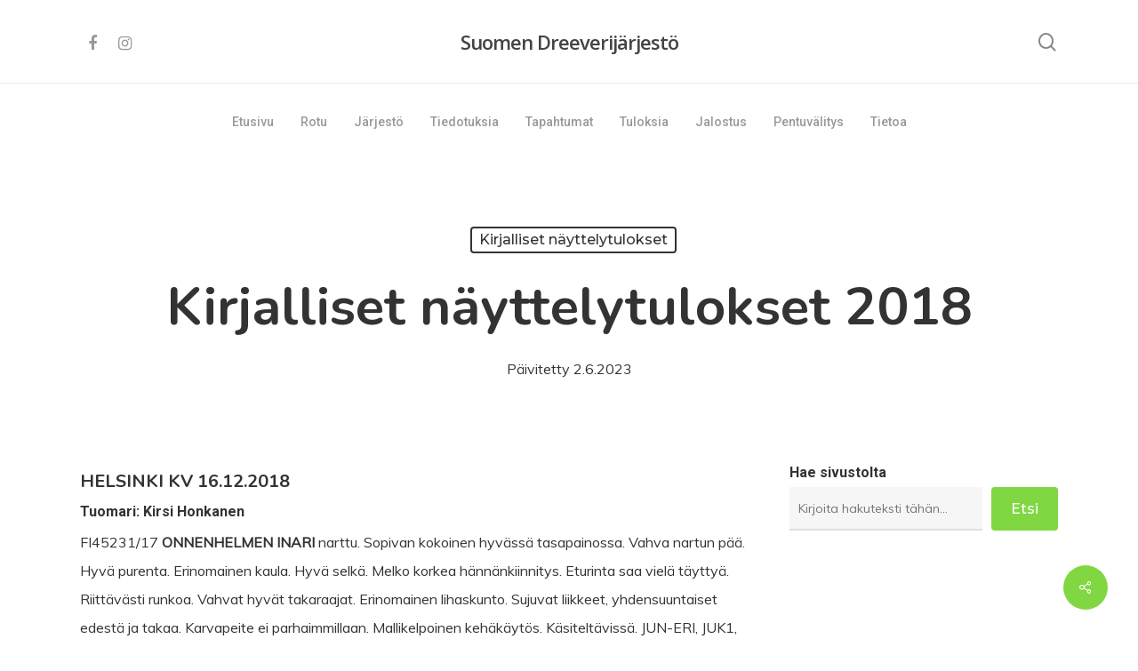

--- FILE ---
content_type: text/html; charset=UTF-8
request_url: https://www.dreeveri.fi/2018/12/23/tulokset-2018/
body_size: 48731
content:
<!doctype html>
<html lang="fi" class="no-js">
<head>
	<meta charset="UTF-8">
	<meta name="viewport" content="width=device-width, initial-scale=1, maximum-scale=1, user-scalable=0" /><title>Kirjalliset näyttelytulokset 2018 &#8211; Suomen Dreeverijärjestö</title>
<meta name='robots' content='max-image-preview:large' />
<link rel='dns-prefetch' href='//fonts.googleapis.com' />
<link rel="alternate" type="application/rss+xml" title="Suomen Dreeverijärjestö &raquo; syöte" href="https://www.dreeveri.fi/feed/" />
<link rel="alternate" type="application/rss+xml" title="Suomen Dreeverijärjestö &raquo; kommenttien syöte" href="https://www.dreeveri.fi/comments/feed/" />
<link rel="alternate" type="application/rss+xml" title="Suomen Dreeverijärjestö &raquo; Kirjalliset näyttelytulokset 2018 kommenttien syöte" href="https://www.dreeveri.fi/2018/12/23/tulokset-2018/feed/" />
<link rel="alternate" title="oEmbed (JSON)" type="application/json+oembed" href="https://www.dreeveri.fi/wp-json/oembed/1.0/embed?url=https%3A%2F%2Fwww.dreeveri.fi%2F2018%2F12%2F23%2Ftulokset-2018%2F" />
<link rel="alternate" title="oEmbed (XML)" type="text/xml+oembed" href="https://www.dreeveri.fi/wp-json/oembed/1.0/embed?url=https%3A%2F%2Fwww.dreeveri.fi%2F2018%2F12%2F23%2Ftulokset-2018%2F&#038;format=xml" />
<style id='wp-img-auto-sizes-contain-inline-css' type='text/css'>
img:is([sizes=auto i],[sizes^="auto," i]){contain-intrinsic-size:3000px 1500px}
/*# sourceURL=wp-img-auto-sizes-contain-inline-css */
</style>
<style id='wp-emoji-styles-inline-css' type='text/css'>

	img.wp-smiley, img.emoji {
		display: inline !important;
		border: none !important;
		box-shadow: none !important;
		height: 1em !important;
		width: 1em !important;
		margin: 0 0.07em !important;
		vertical-align: -0.1em !important;
		background: none !important;
		padding: 0 !important;
	}
/*# sourceURL=wp-emoji-styles-inline-css */
</style>
<style id='wp-block-library-inline-css' type='text/css'>
:root{--wp-block-synced-color:#7a00df;--wp-block-synced-color--rgb:122,0,223;--wp-bound-block-color:var(--wp-block-synced-color);--wp-editor-canvas-background:#ddd;--wp-admin-theme-color:#007cba;--wp-admin-theme-color--rgb:0,124,186;--wp-admin-theme-color-darker-10:#006ba1;--wp-admin-theme-color-darker-10--rgb:0,107,160.5;--wp-admin-theme-color-darker-20:#005a87;--wp-admin-theme-color-darker-20--rgb:0,90,135;--wp-admin-border-width-focus:2px}@media (min-resolution:192dpi){:root{--wp-admin-border-width-focus:1.5px}}.wp-element-button{cursor:pointer}:root .has-very-light-gray-background-color{background-color:#eee}:root .has-very-dark-gray-background-color{background-color:#313131}:root .has-very-light-gray-color{color:#eee}:root .has-very-dark-gray-color{color:#313131}:root .has-vivid-green-cyan-to-vivid-cyan-blue-gradient-background{background:linear-gradient(135deg,#00d084,#0693e3)}:root .has-purple-crush-gradient-background{background:linear-gradient(135deg,#34e2e4,#4721fb 50%,#ab1dfe)}:root .has-hazy-dawn-gradient-background{background:linear-gradient(135deg,#faaca8,#dad0ec)}:root .has-subdued-olive-gradient-background{background:linear-gradient(135deg,#fafae1,#67a671)}:root .has-atomic-cream-gradient-background{background:linear-gradient(135deg,#fdd79a,#004a59)}:root .has-nightshade-gradient-background{background:linear-gradient(135deg,#330968,#31cdcf)}:root .has-midnight-gradient-background{background:linear-gradient(135deg,#020381,#2874fc)}:root{--wp--preset--font-size--normal:16px;--wp--preset--font-size--huge:42px}.has-regular-font-size{font-size:1em}.has-larger-font-size{font-size:2.625em}.has-normal-font-size{font-size:var(--wp--preset--font-size--normal)}.has-huge-font-size{font-size:var(--wp--preset--font-size--huge)}.has-text-align-center{text-align:center}.has-text-align-left{text-align:left}.has-text-align-right{text-align:right}.has-fit-text{white-space:nowrap!important}#end-resizable-editor-section{display:none}.aligncenter{clear:both}.items-justified-left{justify-content:flex-start}.items-justified-center{justify-content:center}.items-justified-right{justify-content:flex-end}.items-justified-space-between{justify-content:space-between}.screen-reader-text{border:0;clip-path:inset(50%);height:1px;margin:-1px;overflow:hidden;padding:0;position:absolute;width:1px;word-wrap:normal!important}.screen-reader-text:focus{background-color:#ddd;clip-path:none;color:#444;display:block;font-size:1em;height:auto;left:5px;line-height:normal;padding:15px 23px 14px;text-decoration:none;top:5px;width:auto;z-index:100000}html :where(.has-border-color){border-style:solid}html :where([style*=border-top-color]){border-top-style:solid}html :where([style*=border-right-color]){border-right-style:solid}html :where([style*=border-bottom-color]){border-bottom-style:solid}html :where([style*=border-left-color]){border-left-style:solid}html :where([style*=border-width]){border-style:solid}html :where([style*=border-top-width]){border-top-style:solid}html :where([style*=border-right-width]){border-right-style:solid}html :where([style*=border-bottom-width]){border-bottom-style:solid}html :where([style*=border-left-width]){border-left-style:solid}html :where(img[class*=wp-image-]){height:auto;max-width:100%}:where(figure){margin:0 0 1em}html :where(.is-position-sticky){--wp-admin--admin-bar--position-offset:var(--wp-admin--admin-bar--height,0px)}@media screen and (max-width:600px){html :where(.is-position-sticky){--wp-admin--admin-bar--position-offset:0px}}

/*# sourceURL=wp-block-library-inline-css */
</style><style id='wp-block-heading-inline-css' type='text/css'>
h1:where(.wp-block-heading).has-background,h2:where(.wp-block-heading).has-background,h3:where(.wp-block-heading).has-background,h4:where(.wp-block-heading).has-background,h5:where(.wp-block-heading).has-background,h6:where(.wp-block-heading).has-background{padding:1.25em 2.375em}h1.has-text-align-left[style*=writing-mode]:where([style*=vertical-lr]),h1.has-text-align-right[style*=writing-mode]:where([style*=vertical-rl]),h2.has-text-align-left[style*=writing-mode]:where([style*=vertical-lr]),h2.has-text-align-right[style*=writing-mode]:where([style*=vertical-rl]),h3.has-text-align-left[style*=writing-mode]:where([style*=vertical-lr]),h3.has-text-align-right[style*=writing-mode]:where([style*=vertical-rl]),h4.has-text-align-left[style*=writing-mode]:where([style*=vertical-lr]),h4.has-text-align-right[style*=writing-mode]:where([style*=vertical-rl]),h5.has-text-align-left[style*=writing-mode]:where([style*=vertical-lr]),h5.has-text-align-right[style*=writing-mode]:where([style*=vertical-rl]),h6.has-text-align-left[style*=writing-mode]:where([style*=vertical-lr]),h6.has-text-align-right[style*=writing-mode]:where([style*=vertical-rl]){rotate:180deg}
/*# sourceURL=https://www.dreeveri.fi/wp-includes/blocks/heading/style.min.css */
</style>
<style id='wp-block-search-inline-css' type='text/css'>
.wp-block-search__button{margin-left:10px;word-break:normal}.wp-block-search__button.has-icon{line-height:0}.wp-block-search__button svg{height:1.25em;min-height:24px;min-width:24px;width:1.25em;fill:currentColor;vertical-align:text-bottom}:where(.wp-block-search__button){border:1px solid #ccc;padding:6px 10px}.wp-block-search__inside-wrapper{display:flex;flex:auto;flex-wrap:nowrap;max-width:100%}.wp-block-search__label{width:100%}.wp-block-search.wp-block-search__button-only .wp-block-search__button{box-sizing:border-box;display:flex;flex-shrink:0;justify-content:center;margin-left:0;max-width:100%}.wp-block-search.wp-block-search__button-only .wp-block-search__inside-wrapper{min-width:0!important;transition-property:width}.wp-block-search.wp-block-search__button-only .wp-block-search__input{flex-basis:100%;transition-duration:.3s}.wp-block-search.wp-block-search__button-only.wp-block-search__searchfield-hidden,.wp-block-search.wp-block-search__button-only.wp-block-search__searchfield-hidden .wp-block-search__inside-wrapper{overflow:hidden}.wp-block-search.wp-block-search__button-only.wp-block-search__searchfield-hidden .wp-block-search__input{border-left-width:0!important;border-right-width:0!important;flex-basis:0;flex-grow:0;margin:0;min-width:0!important;padding-left:0!important;padding-right:0!important;width:0!important}:where(.wp-block-search__input){appearance:none;border:1px solid #949494;flex-grow:1;font-family:inherit;font-size:inherit;font-style:inherit;font-weight:inherit;letter-spacing:inherit;line-height:inherit;margin-left:0;margin-right:0;min-width:3rem;padding:8px;text-decoration:unset!important;text-transform:inherit}:where(.wp-block-search__button-inside .wp-block-search__inside-wrapper){background-color:#fff;border:1px solid #949494;box-sizing:border-box;padding:4px}:where(.wp-block-search__button-inside .wp-block-search__inside-wrapper) .wp-block-search__input{border:none;border-radius:0;padding:0 4px}:where(.wp-block-search__button-inside .wp-block-search__inside-wrapper) .wp-block-search__input:focus{outline:none}:where(.wp-block-search__button-inside .wp-block-search__inside-wrapper) :where(.wp-block-search__button){padding:4px 8px}.wp-block-search.aligncenter .wp-block-search__inside-wrapper{margin:auto}.wp-block[data-align=right] .wp-block-search.wp-block-search__button-only .wp-block-search__inside-wrapper{float:right}
/*# sourceURL=https://www.dreeveri.fi/wp-includes/blocks/search/style.min.css */
</style>
<style id='wp-block-paragraph-inline-css' type='text/css'>
.is-small-text{font-size:.875em}.is-regular-text{font-size:1em}.is-large-text{font-size:2.25em}.is-larger-text{font-size:3em}.has-drop-cap:not(:focus):first-letter{float:left;font-size:8.4em;font-style:normal;font-weight:100;line-height:.68;margin:.05em .1em 0 0;text-transform:uppercase}body.rtl .has-drop-cap:not(:focus):first-letter{float:none;margin-left:.1em}p.has-drop-cap.has-background{overflow:hidden}:root :where(p.has-background){padding:1.25em 2.375em}:where(p.has-text-color:not(.has-link-color)) a{color:inherit}p.has-text-align-left[style*="writing-mode:vertical-lr"],p.has-text-align-right[style*="writing-mode:vertical-rl"]{rotate:180deg}
/*# sourceURL=https://www.dreeveri.fi/wp-includes/blocks/paragraph/style.min.css */
</style>
<style id='global-styles-inline-css' type='text/css'>
:root{--wp--preset--aspect-ratio--square: 1;--wp--preset--aspect-ratio--4-3: 4/3;--wp--preset--aspect-ratio--3-4: 3/4;--wp--preset--aspect-ratio--3-2: 3/2;--wp--preset--aspect-ratio--2-3: 2/3;--wp--preset--aspect-ratio--16-9: 16/9;--wp--preset--aspect-ratio--9-16: 9/16;--wp--preset--color--black: #000000;--wp--preset--color--cyan-bluish-gray: #abb8c3;--wp--preset--color--white: #ffffff;--wp--preset--color--pale-pink: #f78da7;--wp--preset--color--vivid-red: #cf2e2e;--wp--preset--color--luminous-vivid-orange: #ff6900;--wp--preset--color--luminous-vivid-amber: #fcb900;--wp--preset--color--light-green-cyan: #7bdcb5;--wp--preset--color--vivid-green-cyan: #00d084;--wp--preset--color--pale-cyan-blue: #8ed1fc;--wp--preset--color--vivid-cyan-blue: #0693e3;--wp--preset--color--vivid-purple: #9b51e0;--wp--preset--gradient--vivid-cyan-blue-to-vivid-purple: linear-gradient(135deg,rgb(6,147,227) 0%,rgb(155,81,224) 100%);--wp--preset--gradient--light-green-cyan-to-vivid-green-cyan: linear-gradient(135deg,rgb(122,220,180) 0%,rgb(0,208,130) 100%);--wp--preset--gradient--luminous-vivid-amber-to-luminous-vivid-orange: linear-gradient(135deg,rgb(252,185,0) 0%,rgb(255,105,0) 100%);--wp--preset--gradient--luminous-vivid-orange-to-vivid-red: linear-gradient(135deg,rgb(255,105,0) 0%,rgb(207,46,46) 100%);--wp--preset--gradient--very-light-gray-to-cyan-bluish-gray: linear-gradient(135deg,rgb(238,238,238) 0%,rgb(169,184,195) 100%);--wp--preset--gradient--cool-to-warm-spectrum: linear-gradient(135deg,rgb(74,234,220) 0%,rgb(151,120,209) 20%,rgb(207,42,186) 40%,rgb(238,44,130) 60%,rgb(251,105,98) 80%,rgb(254,248,76) 100%);--wp--preset--gradient--blush-light-purple: linear-gradient(135deg,rgb(255,206,236) 0%,rgb(152,150,240) 100%);--wp--preset--gradient--blush-bordeaux: linear-gradient(135deg,rgb(254,205,165) 0%,rgb(254,45,45) 50%,rgb(107,0,62) 100%);--wp--preset--gradient--luminous-dusk: linear-gradient(135deg,rgb(255,203,112) 0%,rgb(199,81,192) 50%,rgb(65,88,208) 100%);--wp--preset--gradient--pale-ocean: linear-gradient(135deg,rgb(255,245,203) 0%,rgb(182,227,212) 50%,rgb(51,167,181) 100%);--wp--preset--gradient--electric-grass: linear-gradient(135deg,rgb(202,248,128) 0%,rgb(113,206,126) 100%);--wp--preset--gradient--midnight: linear-gradient(135deg,rgb(2,3,129) 0%,rgb(40,116,252) 100%);--wp--preset--font-size--small: 13px;--wp--preset--font-size--medium: 20px;--wp--preset--font-size--large: 36px;--wp--preset--font-size--x-large: 42px;--wp--preset--spacing--20: 0.44rem;--wp--preset--spacing--30: 0.67rem;--wp--preset--spacing--40: 1rem;--wp--preset--spacing--50: 1.5rem;--wp--preset--spacing--60: 2.25rem;--wp--preset--spacing--70: 3.38rem;--wp--preset--spacing--80: 5.06rem;--wp--preset--shadow--natural: 6px 6px 9px rgba(0, 0, 0, 0.2);--wp--preset--shadow--deep: 12px 12px 50px rgba(0, 0, 0, 0.4);--wp--preset--shadow--sharp: 6px 6px 0px rgba(0, 0, 0, 0.2);--wp--preset--shadow--outlined: 6px 6px 0px -3px rgb(255, 255, 255), 6px 6px rgb(0, 0, 0);--wp--preset--shadow--crisp: 6px 6px 0px rgb(0, 0, 0);}:where(.is-layout-flex){gap: 0.5em;}:where(.is-layout-grid){gap: 0.5em;}body .is-layout-flex{display: flex;}.is-layout-flex{flex-wrap: wrap;align-items: center;}.is-layout-flex > :is(*, div){margin: 0;}body .is-layout-grid{display: grid;}.is-layout-grid > :is(*, div){margin: 0;}:where(.wp-block-columns.is-layout-flex){gap: 2em;}:where(.wp-block-columns.is-layout-grid){gap: 2em;}:where(.wp-block-post-template.is-layout-flex){gap: 1.25em;}:where(.wp-block-post-template.is-layout-grid){gap: 1.25em;}.has-black-color{color: var(--wp--preset--color--black) !important;}.has-cyan-bluish-gray-color{color: var(--wp--preset--color--cyan-bluish-gray) !important;}.has-white-color{color: var(--wp--preset--color--white) !important;}.has-pale-pink-color{color: var(--wp--preset--color--pale-pink) !important;}.has-vivid-red-color{color: var(--wp--preset--color--vivid-red) !important;}.has-luminous-vivid-orange-color{color: var(--wp--preset--color--luminous-vivid-orange) !important;}.has-luminous-vivid-amber-color{color: var(--wp--preset--color--luminous-vivid-amber) !important;}.has-light-green-cyan-color{color: var(--wp--preset--color--light-green-cyan) !important;}.has-vivid-green-cyan-color{color: var(--wp--preset--color--vivid-green-cyan) !important;}.has-pale-cyan-blue-color{color: var(--wp--preset--color--pale-cyan-blue) !important;}.has-vivid-cyan-blue-color{color: var(--wp--preset--color--vivid-cyan-blue) !important;}.has-vivid-purple-color{color: var(--wp--preset--color--vivid-purple) !important;}.has-black-background-color{background-color: var(--wp--preset--color--black) !important;}.has-cyan-bluish-gray-background-color{background-color: var(--wp--preset--color--cyan-bluish-gray) !important;}.has-white-background-color{background-color: var(--wp--preset--color--white) !important;}.has-pale-pink-background-color{background-color: var(--wp--preset--color--pale-pink) !important;}.has-vivid-red-background-color{background-color: var(--wp--preset--color--vivid-red) !important;}.has-luminous-vivid-orange-background-color{background-color: var(--wp--preset--color--luminous-vivid-orange) !important;}.has-luminous-vivid-amber-background-color{background-color: var(--wp--preset--color--luminous-vivid-amber) !important;}.has-light-green-cyan-background-color{background-color: var(--wp--preset--color--light-green-cyan) !important;}.has-vivid-green-cyan-background-color{background-color: var(--wp--preset--color--vivid-green-cyan) !important;}.has-pale-cyan-blue-background-color{background-color: var(--wp--preset--color--pale-cyan-blue) !important;}.has-vivid-cyan-blue-background-color{background-color: var(--wp--preset--color--vivid-cyan-blue) !important;}.has-vivid-purple-background-color{background-color: var(--wp--preset--color--vivid-purple) !important;}.has-black-border-color{border-color: var(--wp--preset--color--black) !important;}.has-cyan-bluish-gray-border-color{border-color: var(--wp--preset--color--cyan-bluish-gray) !important;}.has-white-border-color{border-color: var(--wp--preset--color--white) !important;}.has-pale-pink-border-color{border-color: var(--wp--preset--color--pale-pink) !important;}.has-vivid-red-border-color{border-color: var(--wp--preset--color--vivid-red) !important;}.has-luminous-vivid-orange-border-color{border-color: var(--wp--preset--color--luminous-vivid-orange) !important;}.has-luminous-vivid-amber-border-color{border-color: var(--wp--preset--color--luminous-vivid-amber) !important;}.has-light-green-cyan-border-color{border-color: var(--wp--preset--color--light-green-cyan) !important;}.has-vivid-green-cyan-border-color{border-color: var(--wp--preset--color--vivid-green-cyan) !important;}.has-pale-cyan-blue-border-color{border-color: var(--wp--preset--color--pale-cyan-blue) !important;}.has-vivid-cyan-blue-border-color{border-color: var(--wp--preset--color--vivid-cyan-blue) !important;}.has-vivid-purple-border-color{border-color: var(--wp--preset--color--vivid-purple) !important;}.has-vivid-cyan-blue-to-vivid-purple-gradient-background{background: var(--wp--preset--gradient--vivid-cyan-blue-to-vivid-purple) !important;}.has-light-green-cyan-to-vivid-green-cyan-gradient-background{background: var(--wp--preset--gradient--light-green-cyan-to-vivid-green-cyan) !important;}.has-luminous-vivid-amber-to-luminous-vivid-orange-gradient-background{background: var(--wp--preset--gradient--luminous-vivid-amber-to-luminous-vivid-orange) !important;}.has-luminous-vivid-orange-to-vivid-red-gradient-background{background: var(--wp--preset--gradient--luminous-vivid-orange-to-vivid-red) !important;}.has-very-light-gray-to-cyan-bluish-gray-gradient-background{background: var(--wp--preset--gradient--very-light-gray-to-cyan-bluish-gray) !important;}.has-cool-to-warm-spectrum-gradient-background{background: var(--wp--preset--gradient--cool-to-warm-spectrum) !important;}.has-blush-light-purple-gradient-background{background: var(--wp--preset--gradient--blush-light-purple) !important;}.has-blush-bordeaux-gradient-background{background: var(--wp--preset--gradient--blush-bordeaux) !important;}.has-luminous-dusk-gradient-background{background: var(--wp--preset--gradient--luminous-dusk) !important;}.has-pale-ocean-gradient-background{background: var(--wp--preset--gradient--pale-ocean) !important;}.has-electric-grass-gradient-background{background: var(--wp--preset--gradient--electric-grass) !important;}.has-midnight-gradient-background{background: var(--wp--preset--gradient--midnight) !important;}.has-small-font-size{font-size: var(--wp--preset--font-size--small) !important;}.has-medium-font-size{font-size: var(--wp--preset--font-size--medium) !important;}.has-large-font-size{font-size: var(--wp--preset--font-size--large) !important;}.has-x-large-font-size{font-size: var(--wp--preset--font-size--x-large) !important;}
/*# sourceURL=global-styles-inline-css */
</style>

<style id='classic-theme-styles-inline-css' type='text/css'>
/*! This file is auto-generated */
.wp-block-button__link{color:#fff;background-color:#32373c;border-radius:9999px;box-shadow:none;text-decoration:none;padding:calc(.667em + 2px) calc(1.333em + 2px);font-size:1.125em}.wp-block-file__button{background:#32373c;color:#fff;text-decoration:none}
/*# sourceURL=/wp-includes/css/classic-themes.min.css */
</style>
<link rel='stylesheet' id='salient-social-css' href='https://www.dreeveri.fi/wp-content/plugins/salient-social/css/style.css?ver=1.2' type='text/css' media='all' />
<style id='salient-social-inline-css' type='text/css'>

  .sharing-default-minimal .nectar-love.loved,
  body .nectar-social[data-color-override="override"].fixed > a:before, 
  body .nectar-social[data-color-override="override"].fixed .nectar-social-inner a,
  .sharing-default-minimal .nectar-social[data-color-override="override"] .nectar-social-inner a:hover {
    background-color: #81d742;
  }
  .nectar-social.hover .nectar-love.loved,
  .nectar-social.hover > .nectar-love-button a:hover,
  .nectar-social[data-color-override="override"].hover > div a:hover,
  #single-below-header .nectar-social[data-color-override="override"].hover > div a:hover,
  .nectar-social[data-color-override="override"].hover .share-btn:hover,
  .sharing-default-minimal .nectar-social[data-color-override="override"] .nectar-social-inner a {
    border-color: #81d742;
  }
  #single-below-header .nectar-social.hover .nectar-love.loved i,
  #single-below-header .nectar-social.hover[data-color-override="override"] a:hover,
  #single-below-header .nectar-social.hover[data-color-override="override"] a:hover i,
  #single-below-header .nectar-social.hover .nectar-love-button a:hover i,
  .nectar-love:hover i,
  .hover .nectar-love:hover .total_loves,
  .nectar-love.loved i,
  .nectar-social.hover .nectar-love.loved .total_loves,
  .nectar-social.hover .share-btn:hover, 
  .nectar-social[data-color-override="override"].hover .nectar-social-inner a:hover,
  .nectar-social[data-color-override="override"].hover > div:hover span,
  .sharing-default-minimal .nectar-social[data-color-override="override"] .nectar-social-inner a:not(:hover) i,
  .sharing-default-minimal .nectar-social[data-color-override="override"] .nectar-social-inner a:not(:hover) {
    color: #81d742;
  }
/*# sourceURL=salient-social-inline-css */
</style>
<link rel='stylesheet' id='wp-event-manager-frontend-css' href='https://www.dreeveri.fi/wp-content/plugins/wp-event-manager/assets/css/frontend.min.css?ver=6.9' type='text/css' media='all' />
<link rel='stylesheet' id='wp-event-manager-jquery-ui-css-css' href='https://www.dreeveri.fi/wp-content/plugins/wp-event-manager/assets/js/jquery-ui/jquery-ui.css?ver=6.9' type='text/css' media='all' />
<link rel='stylesheet' id='wp-event-manager-jquery-timepicker-css-css' href='https://www.dreeveri.fi/wp-content/plugins/wp-event-manager/assets/js/jquery-timepicker/jquery.timepicker.min.css?ver=6.9' type='text/css' media='all' />
<link rel='stylesheet' id='wp-event-manager-grid-style-css' href='https://www.dreeveri.fi/wp-content/plugins/wp-event-manager/assets/css/wpem-grid.min.css?ver=6.9' type='text/css' media='all' />
<link rel='stylesheet' id='wp-event-manager-font-style-css' href='https://www.dreeveri.fi/wp-content/plugins/wp-event-manager/assets/fonts/style.css?ver=6.9' type='text/css' media='all' />
<link rel='stylesheet' id='font-awesome-css' href='https://www.dreeveri.fi/wp-content/themes/salient/css/font-awesome-legacy.min.css?ver=4.7.1' type='text/css' media='all' />
<link rel='stylesheet' id='salient-grid-system-css' href='https://www.dreeveri.fi/wp-content/themes/salient/css/grid-system.css?ver=14.0.3' type='text/css' media='all' />
<link rel='stylesheet' id='main-styles-css' href='https://www.dreeveri.fi/wp-content/themes/salient/css/style.css?ver=14.0.3' type='text/css' media='all' />
<style id='main-styles-inline-css' type='text/css'>
html:not(.page-trans-loaded) { background-color: #ffffff; }
/*# sourceURL=main-styles-inline-css */
</style>
<link rel='stylesheet' id='nectar-header-layout-centered-bottom-bar-css' href='https://www.dreeveri.fi/wp-content/themes/salient/css/header/header-layout-centered-bottom-bar.css?ver=14.0.3' type='text/css' media='all' />
<link rel='stylesheet' id='nectar-single-styles-css' href='https://www.dreeveri.fi/wp-content/themes/salient/css/single.css?ver=14.0.3' type='text/css' media='all' />
<link rel='stylesheet' id='nectar-element-recent-posts-css' href='https://www.dreeveri.fi/wp-content/themes/salient/css/elements/element-recent-posts.css?ver=14.0.3' type='text/css' media='all' />
<link rel='stylesheet' id='nectar_default_font_open_sans-css' href='https://fonts.googleapis.com/css?family=Open+Sans%3A300%2C400%2C600%2C700&#038;subset=latin%2Clatin-ext' type='text/css' media='all' />
<link rel='stylesheet' id='responsive-css' href='https://www.dreeveri.fi/wp-content/themes/salient/css/responsive.css?ver=14.0.3' type='text/css' media='all' />
<link rel='stylesheet' id='skin-material-css' href='https://www.dreeveri.fi/wp-content/themes/salient/css/skin-material.css?ver=14.0.3' type='text/css' media='all' />
<link rel='stylesheet' id='salient-wp-menu-dynamic-css' href='https://www.dreeveri.fi/wp-content/uploads/salient/menu-dynamic.css?ver=40753' type='text/css' media='all' />
<link rel='stylesheet' id='dynamic-css-css' href='https://www.dreeveri.fi/wp-content/themes/salient/css/salient-dynamic-styles.css?ver=62040' type='text/css' media='all' />
<style id='dynamic-css-inline-css' type='text/css'>
#page-header-bg h1,#page-header-bg .subheader,.nectar-box-roll .overlaid-content h1,.nectar-box-roll .overlaid-content .subheader,#page-header-bg #portfolio-nav a i,body .section-title #portfolio-nav a:hover i,.page-header-no-bg h1,.page-header-no-bg span,#page-header-bg #portfolio-nav a i,#page-header-bg span,#page-header-bg #single-below-header a:hover,#page-header-bg #single-below-header a:focus,#page-header-bg.fullscreen-header .author-section a{color:#ffffff!important;}body #page-header-bg .pinterest-share i,body #page-header-bg .facebook-share i,body #page-header-bg .linkedin-share i,body #page-header-bg .twitter-share i,body #page-header-bg .google-plus-share i,body #page-header-bg .icon-salient-heart,body #page-header-bg .icon-salient-heart-2{color:#ffffff;}#page-header-bg[data-post-hs="default_minimal"] .inner-wrap > a:not(:hover){color:#ffffff;border-color:rgba(255,255,255,0.4);}.single #page-header-bg #single-below-header > span{border-color:rgba(255,255,255,0.4);}body .section-title #portfolio-nav a:hover i{opacity:0.75;}.single #page-header-bg .blog-title #single-meta .nectar-social.hover > div a,.single #page-header-bg .blog-title #single-meta > div a,.single #page-header-bg .blog-title #single-meta ul .n-shortcode a,#page-header-bg .blog-title #single-meta .nectar-social.hover .share-btn{border-color:rgba(255,255,255,0.4);}.single #page-header-bg .blog-title #single-meta .nectar-social.hover > div a:hover,#page-header-bg .blog-title #single-meta .nectar-social.hover .share-btn:hover,.single #page-header-bg .blog-title #single-meta div > a:hover,.single #page-header-bg .blog-title #single-meta ul .n-shortcode a:hover,.single #page-header-bg .blog-title #single-meta ul li:not(.meta-share-count):hover > a{border-color:rgba(255,255,255,1);}.single #page-header-bg #single-meta div span,.single #page-header-bg #single-meta > div a,.single #page-header-bg #single-meta > div i{color:#ffffff!important;}.single #page-header-bg #single-meta ul .meta-share-count .nectar-social a i{color:rgba(255,255,255,0.7)!important;}.single #page-header-bg #single-meta ul .meta-share-count .nectar-social a:hover i{color:rgba(255,255,255,1)!important;}#header-space{background-color:#ffffff}@media only screen and (min-width:1000px){body #ajax-content-wrap.no-scroll{min-height:calc(100vh - 186px);height:calc(100vh - 186px)!important;}}@media only screen and (min-width:1000px){#page-header-wrap.fullscreen-header,#page-header-wrap.fullscreen-header #page-header-bg,html:not(.nectar-box-roll-loaded) .nectar-box-roll > #page-header-bg.fullscreen-header,.nectar_fullscreen_zoom_recent_projects,#nectar_fullscreen_rows:not(.afterLoaded) > div{height:calc(100vh - 185px);}.wpb_row.vc_row-o-full-height.top-level,.wpb_row.vc_row-o-full-height.top-level > .col.span_12{min-height:calc(100vh - 185px);}html:not(.nectar-box-roll-loaded) .nectar-box-roll > #page-header-bg.fullscreen-header{top:186px;}.nectar-slider-wrap[data-fullscreen="true"]:not(.loaded),.nectar-slider-wrap[data-fullscreen="true"]:not(.loaded) .swiper-container{height:calc(100vh - 184px)!important;}.admin-bar .nectar-slider-wrap[data-fullscreen="true"]:not(.loaded),.admin-bar .nectar-slider-wrap[data-fullscreen="true"]:not(.loaded) .swiper-container{height:calc(100vh - 184px - 32px)!important;}}.screen-reader-text,.nectar-skip-to-content:not(:focus){border:0;clip:rect(1px,1px,1px,1px);clip-path:inset(50%);height:1px;margin:-1px;overflow:hidden;padding:0;position:absolute!important;width:1px;word-wrap:normal!important;}
/*# sourceURL=dynamic-css-inline-css */
</style>
<link rel='stylesheet' id='salient-child-style-css' href='https://www.dreeveri.fi/wp-content/themes/salient-child/style.css?ver=14.0.3' type='text/css' media='all' />
<link rel='stylesheet' id='redux-google-fonts-salient_redux-css' href='https://fonts.googleapis.com/css?family=Roboto%3A500%2C700%7CNunito%3A700%2C400%2C400italic%7CMuli%7CMontserrat%3A500&#038;subset=latin&#038;ver=1681486112' type='text/css' media='all' />
<script type="text/javascript" src="https://www.dreeveri.fi/wp-includes/js/jquery/jquery.min.js?ver=3.7.1" id="jquery-core-js"></script>
<script type="text/javascript" src="https://www.dreeveri.fi/wp-includes/js/jquery/jquery-migrate.min.js?ver=3.4.1" id="jquery-migrate-js"></script>
<link rel="https://api.w.org/" href="https://www.dreeveri.fi/wp-json/" /><link rel="alternate" title="JSON" type="application/json" href="https://www.dreeveri.fi/wp-json/wp/v2/posts/6893" /><link rel="EditURI" type="application/rsd+xml" title="RSD" href="https://www.dreeveri.fi/xmlrpc.php?rsd" />
<meta name="generator" content="WordPress 6.9" />
<link rel="canonical" href="https://www.dreeveri.fi/2018/12/23/tulokset-2018/" />
<link rel='shortlink' href='https://www.dreeveri.fi/?p=6893' />
<script type="text/javascript"> var root = document.getElementsByTagName( "html" )[0]; root.setAttribute( "class", "js" ); </script><meta name="generator" content="Powered by WPBakery Page Builder - drag and drop page builder for WordPress."/>
<link rel="icon" href="https://www.dreeveri.fi/wp-content/uploads/2023/04/cropped-SDJ-logo-32x32.jpg" sizes="32x32" />
<link rel="icon" href="https://www.dreeveri.fi/wp-content/uploads/2023/04/cropped-SDJ-logo-192x192.jpg" sizes="192x192" />
<link rel="apple-touch-icon" href="https://www.dreeveri.fi/wp-content/uploads/2023/04/cropped-SDJ-logo-180x180.jpg" />
<meta name="msapplication-TileImage" content="https://www.dreeveri.fi/wp-content/uploads/2023/04/cropped-SDJ-logo-270x270.jpg" />
<noscript><style> .wpb_animate_when_almost_visible { opacity: 1; }</style></noscript><link rel='stylesheet' id='magnific-css' href='https://www.dreeveri.fi/wp-content/themes/salient/css/plugins/magnific.css?ver=8.6.0' type='text/css' media='all' />
<link rel='stylesheet' id='nectar-ocm-core-css' href='https://www.dreeveri.fi/wp-content/themes/salient/css/off-canvas/core.css?ver=14.0.3' type='text/css' media='all' />
<link rel='stylesheet' id='nectar-ocm-slide-out-right-material-css' href='https://www.dreeveri.fi/wp-content/themes/salient/css/off-canvas/slide-out-right-material.css?ver=14.0.3' type='text/css' media='all' />
</head><body class="wp-singular post-template-default single single-post postid-6893 single-format-standard wp-theme-salient wp-child-theme-salient-child material dreeveri wpb-js-composer js-comp-ver-6.6.0 vc_responsive" data-footer-reveal="1" data-footer-reveal-shadow="none" data-header-format="centered-menu-bottom-bar" data-body-border="off" data-boxed-style="" data-header-breakpoint="1000" data-dropdown-style="minimal" data-cae="easeOutQuart" data-cad="700" data-megamenu-width="full-width" data-aie="zoom-out" data-ls="magnific" data-apte="standard" data-hhun="0" data-fancy-form-rcs="default" data-form-style="minimal" data-form-submit="regular" data-is="minimal" data-button-style="slightly_rounded_shadow" data-user-account-button="false" data-flex-cols="true" data-col-gap="default" data-header-inherit-rc="false" data-header-search="true" data-animated-anchors="true" data-ajax-transitions="true" data-full-width-header="false" data-slide-out-widget-area="true" data-slide-out-widget-area-style="slide-out-from-right" data-user-set-ocm="off" data-loading-animation="none" data-bg-header="false" data-responsive="1" data-ext-responsive="true" data-ext-padding="90" data-header-resize="0" data-header-color="light" data-cart="false" data-remove-m-parallax="" data-remove-m-video-bgs="" data-m-animate="0" data-force-header-trans-color="light" data-smooth-scrolling="0" data-permanent-transparent="false" >
	
	<script type="text/javascript">
	 (function(window, document) {

		 if(navigator.userAgent.match(/(Android|iPod|iPhone|iPad|BlackBerry|IEMobile|Opera Mini)/)) {
			 document.body.className += " using-mobile-browser ";
		 }

		 if( !("ontouchstart" in window) ) {

			 var body = document.querySelector("body");
			 var winW = window.innerWidth;
			 var bodyW = body.clientWidth;

			 if (winW > bodyW + 4) {
				 body.setAttribute("style", "--scroll-bar-w: " + (winW - bodyW - 4) + "px");
			 } else {
				 body.setAttribute("style", "--scroll-bar-w: 0px");
			 }
		 }

	 })(window, document);
   </script><a href="#ajax-content-wrap" class="nectar-skip-to-content">Skip to main content</a><div class="ocm-effect-wrap"><div class="ocm-effect-wrap-inner"><div id="ajax-loading-screen" data-disable-mobile="1" data-disable-fade-on-click="0" data-effect="standard" data-method="standard"><div class="loading-icon none"><div class="material-icon">
									 <div class="spinner">
										 <div class="right-side"><div class="bar"></div></div>
										 <div class="left-side"><div class="bar"></div></div>
									 </div>
									 <div class="spinner color-2">
										 <div class="right-side"><div class="bar"></div></div>
										 <div class="left-side"><div class="bar"></div></div>
									 </div>
								 </div></div></div>	
	<div id="header-space"  data-header-mobile-fixed='1'></div> 
	
		<div id="header-outer" data-has-menu="true" data-has-buttons="yes" data-header-button_style="default" data-using-pr-menu="false" data-mobile-fixed="1" data-ptnm="false" data-lhe="animated_underline" data-user-set-bg="#ffffff" data-format="centered-menu-bottom-bar" data-menu-bottom-bar-align="center" data-permanent-transparent="false" data-megamenu-rt="1" data-remove-fixed="0" data-header-resize="0" data-cart="false" data-transparency-option="" data-box-shadow="none" data-shrink-num="6" data-using-secondary="0" data-using-logo="0" data-logo-height="22" data-m-logo-height="24" data-padding="36" data-full-width="false" data-condense="false" >
		
<div id="search-outer" class="nectar">
	<div id="search">
		<div class="container">
			 <div id="search-box">
				 <div class="inner-wrap">
					 <div class="col span_12">
						  <form role="search" action="https://www.dreeveri.fi/" method="GET">
														 <input type="text" name="s"  value="" aria-label="Haku" placeholder="Haku" />
							 
						<span>Paina enteriä hakeaksesi tai ESC sulkeaksesi haun</span>
												</form>
					</div><!--/span_12-->
				</div><!--/inner-wrap-->
			 </div><!--/search-box-->
			 <div id="close"><a href="#"><span class="screen-reader-text">Close Search</span>
				<span class="close-wrap"> <span class="close-line close-line1"></span> <span class="close-line close-line2"></span> </span>				 </a></div>
		 </div><!--/container-->
	</div><!--/search-->
</div><!--/search-outer-->

<header id="top">
	<div class="container">
		<div class="row">
			<div class="col span_3">
								<a id="logo" href="https://www.dreeveri.fi" data-supplied-ml-starting-dark="false" data-supplied-ml-starting="false" data-supplied-ml="false" class="no-image">
					Suomen Dreeverijärjestö				</a>
									<nav class="left-side" data-using-pull-menu="false">
												<ul class="nectar-social"><li id="social-in-menu" class="button_social_group"><a target="_blank" href="https://www.facebook.com/dreeverijarjesto"><span class="screen-reader-text">facebook</span><i class="fa fa-facebook" aria-hidden="true"></i> </a><a target="_blank" href="https://www.instagram.com/dreeverijarjesto/"><span class="screen-reader-text">instagram</span><i class="fa fa-instagram" aria-hidden="true"></i> </a> </li></ul>
				 	 					</nav>
					<nav class="right-side">
												<ul class="buttons" data-user-set-ocm="off"><li id="search-btn"><div><a href="#searchbox"><span class="icon-salient-search" aria-hidden="true"></span><span class="screen-reader-text">search</span></a></div> </li></ul>
																			<div class="slide-out-widget-area-toggle mobile-icon slide-out-from-right" data-custom-color="false" data-icon-animation="simple-transform">
								<div> <a href="#sidewidgetarea" aria-label="Navigation Menu" aria-expanded="false" class="closed">
									<span class="screen-reader-text">Menu</span><span aria-hidden="true"> <i class="lines-button x2"> <i class="lines"></i> </i> </span> </a> </div>
							</div>
											</nav>
							</div><!--/span_3-->

			<div class="col span_9 col_last">
									<a class="mobile-search" href="#searchbox"><span class="nectar-icon icon-salient-search" aria-hidden="true"></span><span class="screen-reader-text">search</span></a>
																		<div class="slide-out-widget-area-toggle mobile-icon slide-out-from-right" data-custom-color="false" data-icon-animation="simple-transform">
						<div> <a href="#sidewidgetarea" aria-label="Navigation Menu" aria-expanded="false" class="closed">
							<span class="screen-reader-text">Menu</span><span aria-hidden="true"> <i class="lines-button x2"> <i class="lines"></i> </i> </span>
						</a></div>
					</div>
				
									<nav>
													<ul class="sf-menu">
								<li id="menu-item-5808" class="menu-item menu-item-type-post_type menu-item-object-page menu-item-home nectar-regular-menu-item menu-item-5808"><a href="https://www.dreeveri.fi/"><span class="menu-title-text">Etusivu</span></a></li>
<li id="menu-item-5890" class="menu-item menu-item-type-post_type menu-item-object-page menu-item-has-children nectar-regular-menu-item menu-item-5890"><a href="https://www.dreeveri.fi/rotu/"><span class="menu-title-text">Rotu</span></a>
<ul class="sub-menu">
	<li id="menu-item-6330" class="menu-item menu-item-type-post_type menu-item-object-page nectar-regular-menu-item menu-item-6330"><a href="https://www.dreeveri.fi/rotu/rotumaaritelma/"><span class="menu-title-text">Rotumääritelmä</span></a></li>
	<li id="menu-item-6339" class="menu-item menu-item-type-post_type menu-item-object-page nectar-regular-menu-item menu-item-6339"><a href="https://www.dreeveri.fi/rotu/historia/"><span class="menu-title-text">Rodun historia</span></a></li>
	<li id="menu-item-6342" class="menu-item menu-item-type-post_type menu-item-object-page nectar-regular-menu-item menu-item-6342"><a href="https://www.dreeveri.fi/rotu/kayttomahdollisuudet/"><span class="menu-title-text">Käyttömahdollisuudet</span></a></li>
</ul>
</li>
<li id="menu-item-5919" class="menu-item menu-item-type-post_type menu-item-object-page menu-item-has-children nectar-regular-menu-item menu-item-5919"><a href="https://www.dreeveri.fi/jarjesto/"><span class="menu-title-text">Järjestö</span></a>
<ul class="sub-menu">
	<li id="menu-item-5918" class="menu-item menu-item-type-post_type menu-item-object-page nectar-regular-menu-item menu-item-5918"><a href="https://www.dreeveri.fi/jarjesto/historia/"><span class="menu-title-text">Historia</span></a></li>
	<li id="menu-item-5923" class="menu-item menu-item-type-post_type menu-item-object-page nectar-regular-menu-item menu-item-5923"><a href="https://www.dreeveri.fi/jarjesto/saannot/"><span class="menu-title-text">Säännöt</span></a></li>
	<li id="menu-item-6327" class="menu-item menu-item-type-post_type menu-item-object-page menu-item-has-children nectar-regular-menu-item menu-item-6327"><a href="https://www.dreeveri.fi/jarjesto/hallitus/"><span class="menu-title-text">Hallitus</span><span class="sf-sub-indicator"><i class="fa fa-angle-right icon-in-menu" aria-hidden="true"></i></span></a>
	<ul class="sub-menu">
		<li id="menu-item-8809" class="menu-item menu-item-type-post_type menu-item-object-page nectar-regular-menu-item menu-item-8809"><a href="https://www.dreeveri.fi/hallituksen-jasenten-esittelyt/"><span class="menu-title-text">Hallituksen jäsenten esittelyt</span></a></li>
	</ul>
</li>
	<li id="menu-item-6319" class="menu-item menu-item-type-post_type menu-item-object-page nectar-regular-menu-item menu-item-6319"><a href="https://www.dreeveri.fi/jarjesto/toimikunnat/"><span class="menu-title-text">Toimikunnat</span></a></li>
	<li id="menu-item-6695" class="menu-item menu-item-type-post_type menu-item-object-page nectar-regular-menu-item menu-item-6695"><a href="https://www.dreeveri.fi/jarjesto/paikalliskerhot/"><span class="menu-title-text">Paikalliskerhot</span></a></li>
	<li id="menu-item-6744" class="menu-item menu-item-type-post_type menu-item-object-page nectar-regular-menu-item menu-item-6744"><a href="https://www.dreeveri.fi/jarjesto/dreeveri-lehti/"><span class="menu-title-text">Dreeveri-lehti</span></a></li>
	<li id="menu-item-6354" class="menu-item menu-item-type-post_type menu-item-object-page nectar-regular-menu-item menu-item-6354"><a href="https://www.dreeveri.fi/jarjesto/tuotemyynti/"><span class="menu-title-text">Tuotemyynti</span></a></li>
	<li id="menu-item-6347" class="menu-item menu-item-type-post_type menu-item-object-page nectar-regular-menu-item menu-item-6347"><a href="https://www.dreeveri.fi/jarjesto/jaseneksi/"><span class="menu-title-text">Jäseneksi/osoitteenmuutos</span></a></li>
	<li id="menu-item-8201" class="menu-item menu-item-type-custom menu-item-object-custom nectar-regular-menu-item menu-item-8201"><a href="http://dreeveri.blog/"><span class="menu-title-text">Puheenjohtajan blogi</span></a></li>
</ul>
</li>
<li id="menu-item-6079" class="menu-item menu-item-type-post_type menu-item-object-page menu-item-has-children nectar-regular-menu-item menu-item-6079"><a href="https://www.dreeveri.fi/tiedotuksia/"><span class="menu-title-text">Tiedotuksia</span></a>
<ul class="sub-menu">
	<li id="menu-item-6505" class="menu-item menu-item-type-taxonomy menu-item-object-category nectar-regular-menu-item menu-item-6505"><a href="https://www.dreeveri.fi/aihe/uutiset/"><span class="menu-title-text">Ajankohtaista</span></a></li>
	<li id="menu-item-6507" class="menu-item menu-item-type-taxonomy menu-item-object-category nectar-regular-menu-item menu-item-6507"><a href="https://www.dreeveri.fi/aihe/tiedotteet/hallitus-tiedottaa/"><span class="menu-title-text">Hallitus</span></a></li>
	<li id="menu-item-6512" class="menu-item menu-item-type-taxonomy menu-item-object-category nectar-regular-menu-item menu-item-6512"><a href="https://www.dreeveri.fi/aihe/tiedotteet/koulutus/"><span class="menu-title-text">Koulutus</span></a></li>
	<li id="menu-item-6506" class="menu-item menu-item-type-taxonomy menu-item-object-category nectar-regular-menu-item menu-item-6506"><a href="https://www.dreeveri.fi/aihe/tiedotteet/jalostustiedotteet/"><span class="menu-title-text">Jalostus</span></a></li>
	<li id="menu-item-6508" class="menu-item menu-item-type-taxonomy menu-item-object-category nectar-regular-menu-item menu-item-6508"><a href="https://www.dreeveri.fi/aihe/tiedotteet/muut-tiedotteet/"><span class="menu-title-text">Muut tiedotteet</span></a></li>
</ul>
</li>
<li id="menu-item-6157" class="menu-item menu-item-type-post_type menu-item-object-page menu-item-has-children nectar-regular-menu-item menu-item-6157"><a href="https://www.dreeveri.fi/tapahtumat/"><span class="menu-title-text">Tapahtumat</span></a>
<ul class="sub-menu">
	<li id="menu-item-6397" class="menu-item menu-item-type-post_type menu-item-object-page nectar-regular-menu-item menu-item-6397"><a href="https://www.dreeveri.fi/tapahtumat/kokeet/"><span class="menu-title-text">Kokeet</span></a></li>
	<li id="menu-item-6396" class="menu-item menu-item-type-post_type menu-item-object-page nectar-regular-menu-item menu-item-6396"><a href="https://www.dreeveri.fi/tapahtumat/nayttelyt/"><span class="menu-title-text">Näyttelyt</span></a></li>
	<li id="menu-item-6395" class="menu-item menu-item-type-post_type menu-item-object-page nectar-regular-menu-item menu-item-6395"><a href="https://www.dreeveri.fi/tapahtumat/koulutukset/"><span class="menu-title-text">Koulutukset</span></a></li>
	<li id="menu-item-6394" class="menu-item menu-item-type-post_type menu-item-object-page nectar-regular-menu-item menu-item-6394"><a href="https://www.dreeveri.fi/tapahtumat/vktapahtumat/"><span class="menu-title-text">Tulevia tapahtumia</span></a></li>
</ul>
</li>
<li id="menu-item-6004" class="menu-item menu-item-type-post_type menu-item-object-page menu-item-has-children nectar-regular-menu-item menu-item-6004"><a href="https://www.dreeveri.fi/tuloksia/"><span class="menu-title-text">Tuloksia</span></a>
<ul class="sub-menu">
	<li id="menu-item-6400" class="menu-item menu-item-type-post_type menu-item-object-page nectar-regular-menu-item menu-item-6400"><a href="https://www.dreeveri.fi/tuloksia/koetuloksia/"><span class="menu-title-text">Koetuloksia</span></a></li>
	<li id="menu-item-6901" class="menu-item menu-item-type-taxonomy menu-item-object-category current-post-ancestor current-menu-parent current-post-parent nectar-regular-menu-item menu-item-6901"><a href="https://www.dreeveri.fi/aihe/kirjalliset-nayttelytulokset/"><span class="menu-title-text">Näyttelytuloksia</span></a></li>
	<li id="menu-item-6531" class="menu-item menu-item-type-post_type menu-item-object-page menu-item-has-children nectar-regular-menu-item menu-item-6531"><a href="https://www.dreeveri.fi/tuloksia/kilpailuja/"><span class="menu-title-text">Kilpailuja</span><span class="sf-sub-indicator"><i class="fa fa-angle-right icon-in-menu" aria-hidden="true"></i></span></a>
	<ul class="sub-menu">
		<li id="menu-item-6537" class="menu-item menu-item-type-taxonomy menu-item-object-category nectar-regular-menu-item menu-item-6537"><a href="https://www.dreeveri.fi/aihe/smtulokset/"><span class="menu-title-text">SM-kilpailut</span></a></li>
		<li id="menu-item-6657" class="menu-item menu-item-type-taxonomy menu-item-object-category nectar-regular-menu-item menu-item-6657"><a href="https://www.dreeveri.fi/aihe/erikoisnayttelyt/"><span class="menu-title-text">Erikoisnäyttelyt</span></a></li>
		<li id="menu-item-6614" class="menu-item menu-item-type-taxonomy menu-item-object-category nectar-regular-menu-item menu-item-6614"><a href="https://www.dreeveri.fi/aihe/maaottelut/"><span class="menu-title-text">Maaottelut</span></a></li>
	</ul>
</li>
</ul>
</li>
<li id="menu-item-6010" class="menu-item menu-item-type-post_type menu-item-object-page menu-item-has-children nectar-regular-menu-item menu-item-6010"><a href="https://www.dreeveri.fi/jalostus/"><span class="menu-title-text">Jalostus</span></a>
<ul class="sub-menu">
	<li id="menu-item-6229" class="menu-item menu-item-type-post_type menu-item-object-page nectar-regular-menu-item menu-item-6229"><a href="https://www.dreeveri.fi/jalostus/jalostusurokset/"><span class="menu-title-text">Jalostusurokset</span></a></li>
	<li id="menu-item-6230" class="menu-item menu-item-type-post_type menu-item-object-page nectar-regular-menu-item menu-item-6230"><a href="https://www.dreeveri.fi/jalostus/jalostusohjesaanto/"><span class="menu-title-text">Jalostusohjesääntö</span></a></li>
	<li id="menu-item-7397" class="menu-item menu-item-type-post_type menu-item-object-page menu-item-has-children nectar-regular-menu-item menu-item-7397"><a href="https://www.dreeveri.fi/jalostus/jalostuksen-tavoiteohjelma/"><span class="menu-title-text">Jalostuksen tavoiteohjelma</span><span class="sf-sub-indicator"><i class="fa fa-angle-right icon-in-menu" aria-hidden="true"></i></span></a>
	<ul class="sub-menu">
		<li id="menu-item-6432" class="menu-item menu-item-type-custom menu-item-object-custom nectar-regular-menu-item menu-item-6432"><a href="https://uusi.dreeveri.fi/wp-content/uploads/2021/11/DreeveriJTO2021.pdf"><span class="menu-title-text">Jalostuksen tavoiteohjelma pdf-tiedostona</span></a></li>
	</ul>
</li>
	<li id="menu-item-6438" class="menu-item menu-item-type-post_type menu-item-object-page nectar-regular-menu-item menu-item-6438"><a href="https://www.dreeveri.fi/jalostus/pevisa/"><span class="menu-title-text">PEVISA</span></a></li>
	<li id="menu-item-6445" class="menu-item menu-item-type-post_type menu-item-object-page nectar-regular-menu-item menu-item-6445"><a href="https://www.dreeveri.fi/jalostus/lomakkeet/"><span class="menu-title-text">Jalostuslomakkeita</span></a></li>
	<li id="menu-item-6437" class="menu-item menu-item-type-post_type menu-item-object-page nectar-regular-menu-item menu-item-6437"><a href="https://www.dreeveri.fi/jalostus/kasvattajille/"><span class="menu-title-text">Ohjeita kasvattajille</span></a></li>
	<li id="menu-item-7467" class="menu-item menu-item-type-post_type menu-item-object-post menu-item-has-children nectar-regular-menu-item menu-item-7467"><a href="https://www.dreeveri.fi/2021/12/21/keuhkoodeema-dreevereilla/"><span class="menu-title-text">Keuhkoödeema dreevereillä</span><span class="sf-sub-indicator"><i class="fa fa-angle-right icon-in-menu" aria-hidden="true"></i></span></a>
	<ul class="sub-menu">
		<li id="menu-item-7444" class="menu-item menu-item-type-post_type menu-item-object-page nectar-regular-menu-item menu-item-7444"><a href="https://www.dreeveri.fi/jalostus/lisensiaattityo-metsastyksen-yhteydessa-syntyva-keuhkoodeema-dreevereilla/"><span class="menu-title-text">LISENSIAATTITYÖ: Metsästyksen yhteydessä syntyvä keuhkoödeema dreevereillä</span></a></li>
		<li id="menu-item-8752" class="menu-item menu-item-type-custom menu-item-object-custom nectar-regular-menu-item menu-item-8752"><a href="https://www.dreeveri.fi/wp-content/uploads/2026/01/Odeemalista-23.1.2026.pdf"><span class="menu-title-text">Ödeemalista</span></a></li>
	</ul>
</li>
</ul>
</li>
<li id="menu-item-6013" class="menu-item menu-item-type-post_type menu-item-object-page menu-item-has-children nectar-regular-menu-item menu-item-6013"><a href="https://www.dreeveri.fi/pentuvalitys/"><span class="menu-title-text">Pentuvälitys</span></a>
<ul class="sub-menu">
	<li id="menu-item-6264" class="menu-item menu-item-type-post_type menu-item-object-page nectar-regular-menu-item menu-item-6264"><a href="https://www.dreeveri.fi/pentuvalitys/pentueet/"><span class="menu-title-text">Pentueet</span></a></li>
	<li id="menu-item-6265" class="menu-item menu-item-type-post_type menu-item-object-page nectar-regular-menu-item menu-item-6265"><a href="https://www.dreeveri.fi/pentuvalitys/astutukset/"><span class="menu-title-text">Astutukset</span></a></li>
</ul>
</li>
<li id="menu-item-6019" class="menu-item menu-item-type-post_type menu-item-object-page menu-item-has-children nectar-regular-menu-item menu-item-6019"><a href="https://www.dreeveri.fi/tietoa/"><span class="menu-title-text">Tietoa</span></a>
<ul class="sub-menu">
	<li id="menu-item-7104" class="menu-item menu-item-type-post_type menu-item-object-page nectar-regular-menu-item menu-item-7104"><a href="https://www.dreeveri.fi/tietoa/linkkeja/"><span class="menu-title-text">Linkkejä</span></a></li>
	<li id="menu-item-6001" class="menu-item menu-item-type-post_type menu-item-object-page menu-item-has-children nectar-regular-menu-item menu-item-6001"><a href="https://www.dreeveri.fi/tietoa/saantoja/"><span class="menu-title-text">Sääntöjä</span><span class="sf-sub-indicator"><i class="fa fa-angle-right icon-in-menu" aria-hidden="true"></i></span></a>
	<ul class="sub-menu">
		<li id="menu-item-6023" class="menu-item menu-item-type-post_type menu-item-object-page nectar-regular-menu-item menu-item-6023"><a href="https://www.dreeveri.fi/tietoa/saantoja/ajokoesaantoja/"><span class="menu-title-text">Ajokoesääntöjä</span></a></li>
		<li id="menu-item-9462" class="menu-item menu-item-type-custom menu-item-object-custom nectar-regular-menu-item menu-item-9462"><a href="https://www.kennelliitto.fi/lomakkeet/dreeverien-ajomestaruuskilpailun-draj-sm-jarjestamisohjeet"><span class="menu-title-text">SM-kilpailun järjestämissääntö</span></a></li>
		<li id="menu-item-6417" class="menu-item menu-item-type-post_type menu-item-object-page nectar-regular-menu-item menu-item-6417"><a href="https://www.dreeveri.fi/tietoa/saantoja/smvalinta/"><span class="menu-title-text">SM-kilpailun valintasääntö osallistujille</span></a></li>
		<li id="menu-item-7635" class="menu-item menu-item-type-post_type menu-item-object-page nectar-regular-menu-item menu-item-7635"><a href="https://www.dreeveri.fi/tietoa/saantoja/sorkkamestaruusottelun-valintasaanto/"><span class="menu-title-text">Sorkkamestaruusottelun valintasääntö</span></a></li>
		<li id="menu-item-6416" class="menu-item menu-item-type-post_type menu-item-object-page nectar-regular-menu-item menu-item-6416"><a href="https://www.dreeveri.fi/tietoa/saantoja/vktapahtuma/"><span class="menu-title-text">Vk-tapahtuman järjestäminen</span></a></li>
		<li id="menu-item-6415" class="menu-item menu-item-type-post_type menu-item-object-page nectar-regular-menu-item menu-item-6415"><a href="https://www.dreeveri.fi/tietoa/saantoja/ansiomerkit/"><span class="menu-title-text">Ansiomerkit ja viirit</span></a></li>
		<li id="menu-item-6414" class="menu-item menu-item-type-post_type menu-item-object-page nectar-regular-menu-item menu-item-6414"><a href="https://www.dreeveri.fi/tietoa/saantoja/anottavat/"><span class="menu-title-text">Anottavat palkinnot</span></a></li>
		<li id="menu-item-9502" class="menu-item menu-item-type-custom menu-item-object-custom nectar-regular-menu-item menu-item-9502"><a href="https://www.kennelliitto.fi/lomakkeet/valionarvosaanot-2024"><span class="menu-title-text">Valionarvosäännöt</span></a></li>
		<li id="menu-item-6413" class="menu-item menu-item-type-post_type menu-item-object-page nectar-regular-menu-item menu-item-6413"><a href="https://www.dreeveri.fi/tietoa/saantoja/meja/"><span class="menu-title-text">MEJÄ</span></a></li>
		<li id="menu-item-7354" class="menu-item menu-item-type-post_type menu-item-object-page nectar-regular-menu-item menu-item-7354"><a href="https://www.dreeveri.fi/tietoa/saantoja/kennelpiirien-piirinmestaruuskokeiden-jarjestamisohje/"><span class="menu-title-text">Kennelpiirien piirinmestaruuskokeiden järjestämisohje</span></a></li>
		<li id="menu-item-9014" class="menu-item menu-item-type-post_type menu-item-object-page nectar-regular-menu-item menu-item-9014"><a href="https://www.dreeveri.fi/jarjesto/saannot/palkintotuomari-ja-koetoimitsijakurssien-materiaalit/"><span class="menu-title-text">Palkintotuomari- ja koetoimitsijakurssien materiaalit</span></a></li>
	</ul>
</li>
	<li id="menu-item-6007" class="menu-item menu-item-type-post_type menu-item-object-page menu-item-has-children nectar-regular-menu-item menu-item-6007"><a href="https://www.dreeveri.fi/tietoa/tietokantoja/"><span class="menu-title-text">Tietokantoja</span><span class="sf-sub-indicator"><i class="fa fa-angle-right icon-in-menu" aria-hidden="true"></i></span></a>
	<ul class="sub-menu">
		<li id="menu-item-6425" class="menu-item menu-item-type-post_type menu-item-object-page nectar-regular-menu-item menu-item-6425"><a href="https://www.dreeveri.fi/tietoa/tietokantoja/kasvattajat/"><span class="menu-title-text">Kasvattajat</span></a></li>
		<li id="menu-item-6426" class="menu-item menu-item-type-post_type menu-item-object-page nectar-regular-menu-item menu-item-6426"><a href="https://www.dreeveri.fi/tietoa/tietokantoja/suomenmestarit/"><span class="menu-title-text">Suomenmestarit</span></a></li>
		<li id="menu-item-6427" class="menu-item menu-item-type-custom menu-item-object-custom nectar-regular-menu-item menu-item-6427"><a href="https://jalostus.kennelliitto.fi/frmEtusivu.aspx?R=130"><span class="menu-title-text">KoiraNet</span></a></li>
		<li id="menu-item-6428" class="menu-item menu-item-type-custom menu-item-object-custom nectar-regular-menu-item menu-item-6428"><a href="https://koiratietokanta.fi/"><span class="menu-title-text">Koiratietokanta</span></a></li>
		<li id="menu-item-6429" class="menu-item menu-item-type-custom menu-item-object-custom nectar-regular-menu-item menu-item-6429"><a href="https://hundar.skk.se/hunddata/"><span class="menu-title-text">Hunddata</span></a></li>
		<li id="menu-item-6430" class="menu-item menu-item-type-custom menu-item-object-custom nectar-regular-menu-item menu-item-6430"><a href="https://www.dogweb.no/dogweb/dw/openPage/hoved.html"><span class="menu-title-text">DogWeb</span></a></li>
	</ul>
</li>
</ul>
</li>
							</ul>
						
					</nav>

					
				</div><!--/span_9-->

				
			</div><!--/row-->
					</div><!--/container-->
	</header>		
	</div>
		<div id="ajax-content-wrap">


<div class="container-wrap"
    data-midnight="dark" data-remove-post-date="0"
    data-remove-post-author="1"
    data-remove-post-comment-number="1">
    <div class="container main-content">

        
	  <div class="row heading-title hentry" data-header-style="default_minimal">
		<div class="col span_12 section-title blog-title">
						  <span class="meta-category">

					<a class="kirjalliset-nayttelytulokset" href="https://www.dreeveri.fi/aihe/kirjalliset-nayttelytulokset/" alt="View all posts in Kirjalliset näyttelytulokset">Kirjalliset näyttelytulokset</a>			  </span>

		  		  <h1 class="entry-title">Kirjalliset näyttelytulokset 2018</h1>

						<div id="single-below-header" data-hide-on-mobile="false">
				<span class="meta-author vcard author"><span class="fn"><span class="author-leading">By</span> <a href="https://www.dreeveri.fi/author/lauri-peippogmail-com/" title="Kirjoittanut: Lauri Peippo" rel="author">Lauri Peippo</a></span></span><span class="meta-date date published">Päivitetty 2.6.2023</span><span class="meta-date date updated rich-snippet-hidden">2 kesäkuun, 2023</span><span class="meta-comment-count"><a href="https://www.dreeveri.fi/2018/12/23/tulokset-2018/#respond">No Comments</a></span>			</div><!--/single-below-header-->
				</div><!--/section-title-->
	  </div><!--/row-->

	
        <div class="row">

            
            <div
                class="post-area col  span_9">

                
<article id="post-6893" class="post-6893 post type-post status-publish format-standard category-kirjalliset-nayttelytulokset">
  
  <div class="inner-wrap">

		<div class="post-content" data-hide-featured-media="1">
      
        <div class="content-inner">
<h4 class="wp-block-heading">HELSINKI KV 16.12.2018</h4>



<h5 class="wp-block-heading">Tuomari: Kirsi Honkanen</h5>



<p>FI45231/17&nbsp;<strong>ONNENHELMEN INARI</strong>&nbsp;narttu. Sopivan kokoinen hyvässä tasapainossa. Vahva nartun pää. Hyvä purenta. Erinomainen kaula. Hyvä selkä. Melko korkea hännänkiinnitys. Eturinta saa vielä täyttyä. Riittävästi runkoa. Vahvat hyvät takaraajat. Erinomainen lihaskunto. Sujuvat liikkeet, yhdensuuntaiset edestä ja takaa. Karvapeite ei parhaimmillaan. Mallikelpoinen kehäkäytös. Käsiteltävissä. JUN-ERI, JUK1, PN1, SA, ROP, SERT</p>



<p>FI38336/13&nbsp;<strong>JUHOLAN CONSTA&nbsp;</strong>uros. Erinomainen tyyppi. Komea uroksen pää. Vakuuttava sukupuolileima. Hyvä purenta, silmät ja oikein kiinnittyneet korvat. Erinomainen kaula. Hyvä ylälinja ja hännän asento. Erinomainen eturinta. Hyväluustoiset raajat. Matalat pitkät käpälät. Sopivasti runkoa. Etukulmaukset voisivat olla voimakkaammat, melko pystyt olkavarret. Hyvät takakulmaukset. Halutessaan liikkuu hyvällä draivilla, ajoittain hieman kerien edestä. Erinomainen karvanlaatu. Rauhallinen käytös. Käsiteltävissä. AVO-ERI, AVK1, PU1, SA, VSP, CACIB</p>



<p>FI47780/10&nbsp;<strong>TRACK-ACTION ULJAS</strong>&nbsp;uros. Raamikas veteraani. Hyvät mittasuhteet. Vakuuttava sukupuolileima. Linjakas pää. Hyvä purenta. Kauniit korvat. Erinomainen kaula, jäntevä selkä. &#8221;Iloinen&#8221; häntä. Selvä eturinta. Etukulmauksia voisi olla enemmän. Hyvä luusto. Sopivasti takakulmauksia. Hivenen ulkokierteisyyttä takaraajoissa. Sujuvat sivuliikkeet, hieman kapea takaa. Hyvä karvanlaatu. Rauhallinen käytös ja esiintyminen. Käsiteltävissä. VET-ERI, VEK1, PU2, SA, VET ROP</p>



<p>FI10554/18&nbsp;<strong>KOPOLAN BESSI</strong>&nbsp;narttu. Sopivan kokoinen. Tasapainoisesti kehittynyt kompakti narttu. Feminiininen pää ja ilme. Hyvä purenta. Oikeinkiinnittyneet korvat. Hyvät silmät. Hyvä kaula, jäntevä selkä. Korkealle kiinnittynyt häntä, jonka koira kantaa iloisesti. Eturinta saa täyttyä. Riittävän pitkä rintakehä. Hyvä raajaluusto. Pitkät matalat etukäpälät. Riittävä etu-, hyvät takakulmaukset. Kevyet liikkeet. Erinomainen karvanlaatu. Käsiteltävissä. JUN-ERI, JUK2</p>



<p>FI42449/17&nbsp;<strong>CORDYNOX ARIANA</strong>&nbsp;narttu. Koko 35 cm. Vielä kehitysvaiheessa, erittäin feminiininen, hieman ilmavan kokonaiskuvan antava. Kookas. Vahva hyvänmallinen pää, kauniit korvat. Hyvä purenta. Hyvä kaulan pituus. Lanneosa kaareutuu. &#8221;Iloinen&#8221; häntä. Eturinta ja runko saavat täyttyä. Avoimet kyynärpäät. Riittävä raajaluusto. Etukulmaukset saisivat olla voimakkaammat. Riittävät takakulmaukset. Liikkuu kevyesti, mutta takaraajat liikkeessä jää rungon alle. Hyvänlaatuinen karvapeite. Ystävällinen käytös. Käsiteltävissä. JUN-EH, JUK3</p>



<h4 class="wp-block-heading">HELSINKI NORD 15.12.2018</h4>



<h5 class="wp-block-heading">Tuomari: Hans Almgren</h5>



<p>FI38336/13&nbsp;<strong>JUHOLAN CONSTA</strong>&nbsp;uros. 3-värinen uros, 5 vuotta. Erittäin kaunis pää jossa oikein kiinnittyneet, tiiviit, hyvin pyöristyneet korvat. Oikea purenta. Lyhyt vahva kaula. Erittäin hyvä pituus rintakehässä. Rodunomainen terve etuosa. Hieman matalat tassut. Hyvä pitkä lantio. Leveä reisi. Hyvä karvapeitteen rakenne. Miellyttävä luonne. Liikkuu hienosti, tehokas askel sivulta, ok edestä. Esitetään hyvin. AVO-ERI, AVK1, PU1, SA, ROP, NORD SERT</p>



<p>FI45231/17&nbsp;<strong>ONNENHELMEN INARI</strong>&nbsp;narttu. Kuono-osassa riittävä pituus. 16 kuukautta. Voisi olla paremmin pyöristyneet korvat ja hieman tummempi kuonopigmentti. Erinomainen kaula. Oikeat kulmaukset edessä. Tiivis selkä. Tiivis karvapeite. Voisi olla massavampi. Hieno leveä reisi. Hyväasentoinen häntä. Matala kinner. Suhteellisen vakaa etuosa. Liikkuu hienosti. Ystävällinen luonne. Käsiteltävissä. JUN-ERI, JUK1</p>



<p>FI10554/18&nbsp;<strong>KOPOLAN BESSI</strong>&nbsp;narttu. 1 vuotias. Hyvä sukupuolileima. Kuono-osa tarvitsisi olla voimakkaampi. Kantaa korviaan oikein posken myötäisesti. Saisi olla olle enemmän pigmenttiä nenässä. Tarvitsee enemmän syvyyttä alaleukaan. Kuiva matala kaula. Lyhyt rintalasta. Hieman nouseva vatsalinja. Lyhyt narttu, jolla ei vielä tilavuutta ja syvyyttä rungossa. Riittävä raajaluusto. Matala kinner. Tiiviit käpälät. Erinomainen tiivis karkea karvapeite. Kaunis punainen väri. Iloinen häntä. Tarvitsee enemmän vakautta liikkeisiin. JUN-EH, JUK2</p>



<h4 class="wp-block-heading">TAMPERE 6.12.2018</h4>



<h5 class="wp-block-heading">Tuomari: Sakari Poti</h5>



<p>FI41805/16&nbsp;<strong>HUMALA-ARON VEKE</strong>&nbsp;uros. Koko 36 cm. Punavalkoinen keskikokoinen, voimakastyyppinen. Oikeat mittasuhteet. Voimakas, komea pää. Hyvät lyhyet korvat. Erinomainen runko ja raajarakenne. Hieman jyrkkä vatsaviiva. Hyvä karva. Liikkeessä pysty karva. Hyvä liike ja luonne. Käsiteltävissä. AVO-ERI, AVK1, PU1, SA, ROP, SERT</p>



<p>FI42444/17&nbsp;<strong>CORDYNOX ARTHUR</strong>&nbsp;uros. Koko 33 cm. Kolmivärinen, keskikokoa hieman pienempi mittasuhteiltaan oikea. Hieman kevyt komea pää. Tiivis jäntevä runko. Eturaajoissa hieman rokokoota. Hyvät kulmukset. Hyvä karva. Liikkeessä kovin pysty häntä, joka taipuu vielä eteenpäin. Pitkä askel. Rauhallinen luonne. Käsiteltävissä. JUN-ERI</p>



<p>FI12399/17&nbsp;<strong>TESSALON NEKKU</strong>&nbsp;uros. Koko 35 cm. Kolmivärinen, keskikokoinen. Oikeat mittasuhteet. Pitkä komea pää. Valkoista väriä sopivasti. Tiivis runko. Hyvät kulmaukset. Hyvä karva. Liikkeessä pysty häntä. Eturinta näkyvissä. Hyvä liike. Terhakka luonne. Vielä hieman ilmava vaikutus. Käsiteltävissä. NUO-EH</p>



<h4 class="wp-block-heading">JYVSÄKYLÄ KV 11.11.2018</h4>



<h5 class="wp-block-heading">Tuomari: Jose Homem De Mello</h5>



<p>FI45231/17&nbsp;<strong>ONNENHELMEN INARI</strong>&nbsp;narttu. Kaunis narttumainen pää jossa erinomainen ilme. Oikea etuosa ja hienot raajat. Erinomainen rintakehä. Hieno ylälinja. Oikeat takakulmaukset. Liikkeessä erinomainen askelen ulottuvuus ja potku. Käsiteltävissä. NUO- ERI, NUK1, PN1, SA, ROP, SERT, CACIB</p>



<p>FI46749/16&nbsp;<strong>MÄKRÄVUOREN TAHVO</strong>&nbsp;uros. Erinomainen pää ja ilme. Oikea etuosa, syvä rinta. Rintakehän tulisi olla massavampi ja ylälinja hieman suorempi. Hienot takakulmaukset. Liikkuu oikein. Käsiteltävissä. AVO-ERI, AVK1, PU1, SA, VSP, SERT, CACIB</p>



<p>FI25337/12&nbsp;<strong>JÄNISHOVIN JEPPE</strong>&nbsp;uros. Maskuliininen pää, hieman raskas. Oikeat etukulmaukset. Rintakehän tulisi olla massavampi. Oikea ylälinja. Hienot takakulmaukset. Liikkuu edestä leveästi. Käsiteltävissä. VAL-ERI, VAK1, PU2, SA, VARA-CACIB</p>



<p>FI26257/17&nbsp;<strong>JUHOLAN SATU</strong>&nbsp;narttu. Feminiininen pää, kuono-osa voisi olla vahvempi. Hyvä kaulan ulottuvuus. Kulmaukset edessä tulisi olla selvemmät. Oikea ylälinja. Hieman lyhyt rintakehä. Riittävät takakulmaukset. Liikkuu ujosti, ei näytä häntäänsä. Käsiteltävissä. NUO- EH, NUK2</p>



<p>FI12397/17&nbsp;<strong>TESSALON NAPOLEON</strong>&nbsp;uros. Ujo luonne. Oikea pää. Rinta voisi olla syvempi. Ylälinja voisi olla suorempi. Riittävät takakulmaukset. Liikkeessä leveä edestä. Voisi olla enemmän laajuutta. Käsiteltävissä. NUO-H</p>



<h4 class="wp-block-heading">JYVÄSKYLÄ NORD 10.11.2018</h4>



<h5 class="wp-block-heading">Tuomari: Arne Foss</h5>



<p>FI45231/17&nbsp;<strong>ONNENHELMEN INARI</strong>&nbsp;narttu. Erittäin hyvän tyyppinen juniori. Hyvät mittasuhteet. Erinomainen sukupuolileima. Erittäin hyvä pään profiili, hienot silmät, hyvä purenta,sopiva luusto, erittäin hyvä etuosa, hyvä ylälinja. OK hännänkiinnitys. Liikkuu erittäin hyvin. Esitetään hyvin. Kaunispiirteinen. Käsiteltävissä. JUN-ERI, JUK1, PN1, SA, VSP, SERT, NORD SERT</p>



<p>FI47781/10&nbsp;<strong>TRACK-ACTION UKKONEN</strong>&nbsp;uros. Miellyttävä hyvin rakentunut valio. Maskuliininen, oikeat mittasuhteet. Melko kookas. Kaunis ilme, hyvänmuotoinen, hyvä kallo erinomainen luusto ja lihaskunto, hyvät käpälät, hyvä rintakehän pituus, hyvä ylälinja. Oikea karvapeite,miellyttävä luonne, tyypilliset sivuliikkeet. Käsiteltävissä. VAL-ERI, VAK1, PU1, SA, ROP, NORD SERT</p>



<p>FI25337/12&nbsp;<strong>JÄNISHOVIN JEPPE</strong>&nbsp;uros. Maskuliininen uros, hyvä tyyppi mutta hieman korkearaajainen. Maskuliininen pää, hyvä pituus. Erinomainen purenta ja hampaat. Hyvä pigmentti. Etuosa voisi olla parempi, melko hyvä rintakehä. Liikkuu takaa lyhyesti, hyvä turkki. Ystävällinen luonne. Käsiteltävissä. VAL-EH, VAK2</p>



<p>FI12397/17&nbsp;<strong>TESSALON NAPOLEON</strong>&nbsp;uros. 2 vuotias voimakas rakenteinen.Melko hyvä pään pituus, hyvä kuonolinja, hieman vaaleat silmät. Eturinta tarvitsee vielä aikaa ja rintakehän tulisi olla paremmin kehittynyt. Jyrkkä lantio. Liikkuu alisteisesti takaa,epätarkasti edestä. Hyvä karva, väri ja kuviot. Tavallinen mutta ei liian varovainen. Käsiteltävissä. NUO-H</p>



<h4 class="wp-block-heading">SEINÄJOKI KV 27.10.2018</h4>



<h5 class="wp-block-heading">Tuomari: Aila Lehmussaari</h5>



<p>FI38336/13&nbsp;<strong>JUHOLAN CONSTA</strong>&nbsp;uros. Koko 34 cm. Oikeat mittasuhteet. Pienikokoinen. Erinomaiset pään linjat, hyvät korvat. Kaunis kaula ja ylälinja. Hyvänmuotoinen rintakehä. Erinomaiset raajat ja kulmaukset. Liikkuu hyvin. Hyvä karva. Jos jotain lisää tähän toivon, niin hieman urosleimaa. AVO-ERI, AVK1, PU1, SA, ROP, CACIB</p>



<p>FI10554/18&nbsp;<strong>KOPOLAN BESSI</strong>&nbsp;narttu. Koko 32 cm. Mittasuhteiltaan oikea, vielä kauttaaltaan kesken kehityksen. Kevytlinjainen sopivan pituinen pää, mutta alaleuka saisi olla voimakkaampi. Hyvä kaula. Sopiva rintakehän syvyys, mutta saa vielä täyttyä. Häntä kaartuu selälle. Kokonaisuuteen sopiva raajaluusto ja kulmaukset. Hyvät nuoren koiran liikkeet. Hyvä karva, luonne rauhallinen. Käsiteltävissä. JUN-EH, JUK1</p>



<p>FI14470/18&nbsp;<strong>KORVANMÄEN MINDI</strong>&nbsp;narttu. Koko 32 cm. Sopiva rungon pituus, mutta kauttaaltaan kesken kehityksen. Kauttaaltaan kevyt pää, minkä ilmettä häiritsee erittäin vaaleat suurehkot silmät, joiden ympärillä tummat &#8221;kajalit&#8221;. Hyvä kaula ja ylälinja. Sopiva rintakehän syvyys. Lyhyt rintalasta. Kokonaisuuteen sopiva raajaluusto, kulmaukset OK. Nuoren koiran liikkeet = kaipaa kovasti esiintymistottumusta. Luonne miellyttävä. Käsiteltävissä. JUN-H</p>



<p>FI41805/16&nbsp;<strong>HUMALA-ARON VEKE</strong>&nbsp;uros. Koko 36 cm. Sopiva rungon pituus. Hyvä pään pituus, mutta leveä kallo. Ylöskiinnittyneet korvat, vaaleat silmät. Hyvä kaulan pituus. Selkä saisi olla kiinteämpi. Sopiva rintakehän syvyys, mutta rintalasta saisi olla pidempi. Kokonaisuuteen sopiva raajaluusto. Kulmaukset OK. Kinnerahdas. Häntä kääntyy selälle. Sivuliikkeet OK. Hyvä karva. Kaunis väri. Luonne rauhallinen. Käsiteltävissä. AVO-H</p>



<p>FI29502/18&nbsp;<strong>LAVIKSLYANS AMORA</strong>&nbsp;narttu. Jo varsin kookas ja voimakasrakenteinen narttupentu, jolla oikealinjainen pää, hyvät korvat. Jo varsin kehittynyt rintakehä. Kokonaisuuteen sopiva voimakas raajaluusto. Jännittää näyttely tilannetta. Siitä huolimatta liikkuu ja esiintyy hyvin. Hyvä karva. Käsiteltävissä. PEK1</p>



<h4 class="wp-block-heading">ECKERÖ KV 29.9.2018</h4>



<h5 class="wp-block-heading">Tuomari: Elina Haapaniemi</h5>



<p>SE28654/2015&nbsp;<strong>HÖLATOPPENS HAN SOLO</strong>&nbsp;uros. 3 vuotta vanha. Hyvin miellyttävä uros. Erinomainen tyyppi, oikeat mittasuhteet, maskuliininen. Kaunis, kiilamainen pää. Oikea purenta. Hyvä asentoiset ja oikein kannetut korvat. Hyvä kaula ja ylälinja. Hyvä luusto ja raajat. Sopiva eturinta. Hyvät takakulmaukset. Tiivis karvapeite joka voisi hieman pidempää. Voisi liikkua takaa hieman tiiviimmin. Hyvät sivuliikkeet. Käsiteltävissä. VAL-ER, VAK1, PU1, SA, ROP, SERT, MVA, CACIB</p>



<p>SE57429/2015&nbsp;<strong>FOGDEGÅRDENS CHEEKY</strong>&nbsp;narttu. 3 vuotta vanha, feminiininen. Erittäin hyvä narttu, olisi edukseen jos oli paremmassa kunnossa. Erittäin hyvä pää, silmät ja ilme, oikea purenta. Hyvin asettuneet korvat. Hieman kaulanahkaa. Keskivahva luusto. Hieman kevytluustoiset raajat. Hyvä rintakehä. Hyvät takakulmaukset. Erinomainen turkin laatu. Takaa pihdissä, liikkuu hyvin sivusta. Käsiteltävissä. VAL-ERI, VAK1, PN1, SA, VSP, SERT, MVA, CACIB</p>



<p>SE20960/2017&nbsp;<strong>RIVER RACE BIRA</strong>&nbsp;narttu. 19 kuukautta. Kolmivärinen, vakaa mukava luonne. Esitetään hyvin. Todella hyvä tyyppi. Hyvät mittasuhteet. Hyvä pää, liian vaaleat silmät jotka vaikuttaa ilmeeseen. Hyvä kaula. Ylälinjan tulee kiinteytyä. Hyvä luusto, vahvat raajat. Riittävät takakulmaukset. Erinomain turkin laatu. Liikkuu takaa ahtaasti, lyhyellä askeleella edestä. Käsiteltävissä. NUO-EH, NUK1</p>



<p>SE37261/2016&nbsp;<strong>FOLLINGBOS DIXIE</strong>&nbsp;narttu. 2 vuotias eloisa narttu, joka tarvitsee lisää harjoitusta erityisesti liikkeissä. Feminiininen,hyvä koko. Kallo hieman kapea, hyvä kuono- osa, keskiruskeat silmät, oikea purenta. Keskivahva luusto, toivoisin vahvemmat raajat. Hyvä kaula ja ylälinja. Ikäisekseen hyvä rintakehä. Liikettä hieman vaikea arvioida ja tarvitsee lisää harjoitusta tällä alalla. Turkissa on kaunis kiilto, mutta voisi olla hieman pidempi. Käsiteltävissä. AVO-EH, AVK</p>



<h4 class="wp-block-heading">HYVINKÄÄ 23.9.2018</h4>



<h5 class="wp-block-heading">Tuomari: Esko Nummijärvi</h5>



<p>FI45232/17&nbsp;<strong>ONNENHELMEN SYLVI</strong>&nbsp;narttu. Rotutyypiltään erinomainen. Mittasuhteiltaan oikea. Kaunis pää, hyvä rakenne. Liikkeessä edestä leveä. Hyvä karvapeite. Poikkeuksellisen korkeatasoinen narttu. Käsiteltävissä. JUN-ERI, JUK1, PN1, SA, VSP, SERT</p>



<p>FI38336/13&nbsp;<strong>JUHOLAN CONSTA</strong>&nbsp;uros. Rotutyypiltään erinomainen. Mittasuhteiltaan oikea upea ryhtinen, jalo kaunis uros. Kaunis pää. Pitkä hyvä kaula. Hyvä selkä, lantio ja häntä. Hyvät raajat. Erittäin kaunis väritys. Poikkeuksellisen korkeatasoinen uros. Käsiteltävissä. AVO-ERI, AVK1, PU1, SA, ROP</p>



<h4 class="wp-block-heading">JOENSUU 15.9.2018</h4>



<h5 class="wp-block-heading">Tuomari: Raimo M. Viljanmaa</h5>



<p>FI36029/17&nbsp;<strong>NIITTYAHON HIPPU</strong>&nbsp;narttu. Koko 35/46 cm. Hyvä liike. Hyvä nartun pää. Hyvät korvat. Rungoltaan tiivis. Hyväryhtinen. Etusissa hieman &#8221;rokokoota&#8221;. Riittävä karva. Kolmiväri. Käsiteltävissä. JUN-ERI, JUK1, PN1, SA, ROP, SERT</p>



<p>FI10553/18&nbsp;<strong>KOPOLAN BERTTA</strong>&nbsp;narttu. Koko 32/44 cm. Hyvä liike, jossa selkä hieman pumppaa. Rungoltaan hieman vielä kevyt. Mittasuhteet oikeat. Tiivis ja jäntevä. Hyvillä raajoilla varustettu narttu. Hyvä karvapeite. Väti ruskea/valkoinen. Käsiteltävissä. JUN-ERI, JUK2</p>



<h4 class="wp-block-heading">PORVOO KR 8.9.2018</h4>



<h5 class="wp-block-heading">Tuomari: Lars Hjelmtvedt</h5>



<p>FI51377/12&nbsp;<strong>FAIRHILL WÄINÖ</strong>&nbsp;uros. 6 v. Melko voimakas maskuliinen uros. Hyvä pää jossa maskuliinen vaikutus. Liikaa ? ja paljon nahkaa. Vahva kaula. Hyvä eturinta, epävakaa ylälinja. Hyvä rintakehä. Liikkuu hyvin sivusta mutta antaa kaikessa raskaan vaikutelman. Käsiteltävissä. AVO-EH, AVK1</p>



<h4 class="wp-block-heading">ÄHTÄRI 2.9.2018</h4>



<h5 class="wp-block-heading">Tuomari: Sakari Poti</h5>



<p>FI19185/15&nbsp;<strong>YLIN KATA</strong>&nbsp;narttu. Koko 32 cm. Kolmivärinen. Mittasuhteiltaan oikea. Voimakastyyppinen. Kaunispiirteinen pää, hyvät lyhyet korvat. Erinomainen runko ja raajarakenne. Pitkä karkea karva. Valkoista väriä sopivasti. Hyvä tyypikäs liike ja rauhallinen luonne. Käsiteltävissä. KÄY-ERI, KÄK1, PN1, SA, VSP, SERT</p>



<p>FI53245/15&nbsp;<strong>UTORAX GRIMM</strong>&nbsp;uros. Koko 34,5 cm. Punavalkoinen. Mittasuhteiltaan oikea. Ryhdikäs. Komea pää. Hyvät lyhyet korvat. Erinomainen runko ja raajarakenne. Valkoist väriä sopivasti. Pitkä karkea karva. Tyypikäs liike. Rauhallinen luonne. Käsiteltävissä. VAL- ERI, VAK1, PU1, SA, ROP</p>



<p>FI39346/17&nbsp;<strong>ONNENHELMEN MILLA</strong>&nbsp;narttu. Koko 32 cm. Punavalkoinen, keskikokoinen, mittasuhteiltaan oikea. Kaunispiirteinen pää. Erinomainen runko ja raajarakenne. Eturinta näkyvissä selvästi. Pitkä karkea karva. Hyvä häntä. Tyypikäs liike. Rauhallinen luonne. Käsiteltävissä. JUN-ERI, JUK1, PN2, SA, VARA-SERT</p>



<p>FI12395/17&nbsp;<strong>TESSALON NOSTER</strong>&nbsp;uros. Kolmivärinen. Mittasuhteiltaan oikea. Komea pää, hyvät lyhyet korvat. Tiivis jäntevä runko. Hyvät kulmaukset. Pitkä karkea karva. Valkoista väriä sopivasti. Liikkeessä hieman pysty häntä. Tyypikäs liike. Rauhallinen luonne. Käsiteltävissä. KÄY-ERI, KÄK1, PU2, SA, SERT</p>



<p>FI22496/16&nbsp;<strong>KOLKON OCTAVIA</strong>&nbsp;narttu. Koko 34 cm. Kolmivärinen. Keskikokoa hieman kookkaampi. Oikealinjainen pää, vaaleat silmät. Hyvät lyhyet korvat. Tiivis runko. Raajaluusto saisi olla vahvempaa ja polvikulma voimakkaampi. Karva saisi olla selvästi pidempää. Valkoista väriä sopivasti. Hyvä häntä, liike ja luonne. Käsiteltävissä. AVO-EH, AVK1</p>



<p>FI41113/17&nbsp;<strong>RUSKA</strong>&nbsp;narttu. Punavalkoinen, keskikokoinen. Oikeat mittasuhteet. Vielä kevyttyyppinen. Hieman kevyt kaunispiirteinen pää. Tiivis runko. Raajaluusto saisi olla vahvempaa. Hyvät kulmaukset. Karva saisi olla selvästi pidempää. Hyvä liike ja luonne. Vaatii kehätottumusta. Käsiteltävissä. JUN-EH, JUK2</p>



<p>FI17856/18&nbsp;<strong>STRANDSTIGENS RUDY</strong>&nbsp;narttu. Koko 31,5 Kolmivärinen. Vielä kevyttyyppinen. Oikeat mittasuhteet. Pitkä oikealinjainen pää. Vaaleahkot silmät. Hyvä runko ja raajat. Karva kehittyy vielä. Hyvä häntä. Hyvä liike. Terhakka luonne. Käsiteltävissä. PEK1, KP, ROP</p>



<h4 class="wp-block-heading">HELSINKI KR 1.9.2018</h4>



<h5 class="wp-block-heading">Tuomari: Reino Korpela</h5>



<p>FI42449/17&nbsp;<strong>CORDYNOX ARIANA</strong>&nbsp;narttu. Keskikoa kookkaampi kevyehkö narttu. Korkearaajaiselta vaikuttava narttu. Oikea pää. Hyvä päänlinja. Rintakehä voisi olla täyteläisempi. Kaareva ylälinja. Sopiva luusto ja kulmaukset. Liikkeessä kaareva korkea häntä. Karvapeite ei tänään näyttelykunnossa. JUN-EH, JUK1</p>



<h4 class="wp-block-heading">HEINOLA KR 19.8.2018</h4>



<h5 class="wp-block-heading">Tuomari: Paula Rekiranta</h5>



<p>FI23731/15&nbsp;<strong>BETTE</strong>&nbsp;narttu. Koko 34 cm. Tyypiltään erinomainen narttu, jolla riittävä rungon pituus. Oikean mallinen kaunisilmeinen nartun pää, hyvä kaula. Aavistuksen niukat, mutta tasapainoiset kulmaukset. Sopusuhtainen luusto. Hyvä runko. Erinomainen karvapeite. Liikkuu erittäin hyvin sivulta, takaa ahtaasti. Käsiteltävissä. AVO-ERI, AVK1, PN1, SA, VSP, SERT</p>



<p>FI47780/10&nbsp;<strong>TRACK-ACTION ULJAS</strong>&nbsp;uros. Koko 36 cm. 8,5 v. Erinomainen tyyppi ja mittasuhteet. Erittäin hyvä pään malli, ihastuttava ilme. Vahva kaula. Hyvä ylälinja ja eturinta. Hieman suora olkavarsi. Oikea-asentoiset eturaajat. Tilava runko. Riittävän tiivis karvapeite. Liikkuu hyvin sivulta, takaa hieman kapeasti. Nostaa hieman häntäänsä liikkeessä. Käsiteltävissä. VET-ERI, VEK1, PU1, SA, ROP, VET ROP</p>



<p>FI25037/16&nbsp;<strong>TULISYDÄMEN DORIS</strong>&nbsp;narttu. Koko 34 cm. Tyypiltään erinomainen narttu, joka voisi olla rungoltaan aavistuksen pidempi. Erinomainen pään malli. Hyvä ilme ja korvat. Oikea-asentoinen kaula. Riittävä eturinta. Hyvä rintakehän syvyys, mutta saisi olla pidempi. Hyvä luusto ja käpälät. Erinomainen karvapeite. Voisi liikkua hieman pidemmällä askeleella, takaa etenkin. Käsiteltävissä. KÄY-ERI, KÄK1, PN2, SA, VARA-SERT</p>



<p>FI51377/12&nbsp;<strong>FAIRHILL WÄINÖ</strong>&nbsp;uros. Koko 37 cm. Vankka ja roteva hieman korkearaajaiselta vaikuttava uros. Hieman korkea kallo. Vahva, mutta turhan lyhyt kallo. Hyvä kaula. Pysty lapa, suora olkavarsi. Täyteläinen eturinta. Oikea-asentoiset eturaajat. Hyvä reisi. Erinomaiset takakulmaukset. Hyvä tiivis karvapeite. Liikkuu erittäin hyvin pitkällä askeleella. Rauhallinen käytös. Käsiteltävissä. AVO-EH, AVK1</p>



<p>FI34849/17&nbsp;<strong>KIELON EKO</strong>&nbsp;uros. Koko 34 cm. Erittäin tasapainoisesti kehittynyt hyväluustoinen nuori uros. Hyvä vahva kuono-osa. Silmät voisi olla tummemmat. Hyvä kaula ja eturinta. Edestä vielä hieman leveä. Hyvä rinnan syvyys. Riittävästi kulmautunut takaa. Liikkuu vaivattomasti. Hyvä karvapeite. Valitettavasti koiralla on häntämutka, josta johtuen palkintosija. Käsiteltävissä. JUN-HYL</p>



<h4 class="wp-block-heading">KOUVOLA KR 18.8.2018</h4>



<h5 class="wp-block-heading">Tuomari: Paavo Mattila</h5>



<p>FI45235/17&nbsp;<strong>ONNENHELMEN MARSALKKA</strong>&nbsp;uros. Erittäin hyvä nuori uros. Kaunis pää. Erinomainen kaula. Erittäin hyvin kehittynyt runko. Hyvä selkälinja. Erittäin hyvin kulmautuneet raajat. Eturaajoissa pientä käyryyttä. Erinomainen karva. Liikkuu hyvin. Miellyttävä käytös. Käsiteltävissä. JUN-ERI, JUK1, PU1, SA, VSP, SERT</p>



<p>FI27397/13&nbsp;<strong>TULISYDÄMEN ANASTASIA</strong>&nbsp;narttu. Erinomainen narttu. Hyvänmallinen pää, kauniit korvat. Hyvä kaula. Erinomainen runko. Hyvät eturaajat. Erinomainen ylälinja. Hyvin kulmautunut takaa. Hyvä karva. Hieman korkeahko häntä. Liikkuu hyvin. Miellyttävä käytös. Käsiteltävissä. VAL-ERI, VAK1, PN1, SA, ROP</p>



<h4 class="wp-block-heading">VESILAHTI 11.8.2018</h4>



<h5 class="wp-block-heading">Tuomari: Sakari Poti</h5>



<p>FI32680/17&nbsp;<strong>KAAPO</strong>&nbsp;uros. Kolmivärinen, keskikokoinen, oikeat mittasuhteet. Hieman kevyt oikealinjainen pää. Hyvä runko ja raajat. Oikea väritys. Karva karkea, mutta saisi olla pidempää. Hyvä liike. Vaatii kehätottumusta. Väistää. NUO-H</p>



<p>FI25062/15&nbsp;<strong>LAPINTASSUN AMELIA</strong>&nbsp;narttu. Keskikokoinen, oikeat mittasuhteet. Hieman tuhdissa kunnossa. Oikealinjainen hieman kevyt pää. Tiivis runko. Hyvät kulmaukset. Karva saisi olla karkeampaa. Hyvä liike. Vaatii kehätottumusta. Väistää. AVO-H</p>



<h4 class="wp-block-heading">RAISIO 11.8.2018</h4>



<h5 class="wp-block-heading">Tuomari: Andrzej Stepinski</h5>



<p>FI18397/16&nbsp;<strong>PIIPANLAUMAN TERÄS-PEPPI</strong>&nbsp;narttu. Ei kovin onnellinen näyttelyssä se pilaa kaiken niin seistessä kuin liikkeessä. Hyvä ylälinja. Erittäin hyvät kulmaukset. Riittävä luusto ja vahvuus. Hieno kaula. Kokoonsa nähden riittävän vahva pää. Silmät voisivat olla tummemmat. Käsiteltävissä. AVO-EH, AVK1</p>



<h4 class="wp-block-heading">LAPPEENRANTA 11.8.2018</h4>



<h5 class="wp-block-heading">Tuomari: Mari Lackman</h5>



<p>FI45236/17&nbsp;<strong>ONNENHELMEN KONSTA</strong>&nbsp;uros. 1 v. Vahva erinomaisen tyyppinen mittasuhteiltaan oikea. Upea pitkä pää. Erinomainen ylä- ja alalinja. Tasapainoisesti kulmautunut. Jo erinomainen eturinta. Hyvä karvapeite ja häntä. Liikkuu erinomaisella taka-askeleella, etuliike saa vielä tiivistyä. Hyvä luonne. Käsiteltävissä. JUN-ERI, JUK1, PU1, SA, VSP, SERT</p>



<p>FI47783/10&nbsp;<strong>TRACK-ACTION UPSIS</strong>&nbsp;narttu. 8 v. Erinomaisen tyyppinen. Mittasuhteiltaan oikea. Hyvä pään pituus. Erinomainen rintakehä. Tasapainoiset kulmaukset. Hyvä karvapeite ja häntä. Liikkuu ikäisekseen hyvällä ryhdillä ja erinomaisella askelpituudella. Pitkää ikää ja virkeitä vuosia. Käsiteltävissä. VET-ERI, VEK1, PN1, SA, ROP, VET ROP</p>



<p>FI42036/17&nbsp;<strong>HUMU</strong>&nbsp;uros. 14 kk. Kolmivärinen, mittasuhteiltaan erinomainen. Vielä kevytpiirteinen uroksen pää. Hyvät korvat. Erinomainen ylälinja. Vielä hieman kevyt alalinja. Rintalasta saisi olla pidempi. Hyväasentoiset raajat. Erinomaiset kulmaukset. Hyvä häntä. Erinomainen karvanlaatu. Rodunomainen liikemalli. Hyvä luonne. Käsiteltävissä. JUN-ERI, JUK2, PU2, SA, VARA-SERT</p>



<h4 class="wp-block-heading">KUHMO 11.8.2018</h4>



<h5 class="wp-block-heading">Tuomari: Juhani Lappi</h5>



<p>FI43052/17&nbsp;<strong>METSÄUSVAN HELMI</strong>&nbsp;narttu. Koko 31/49 cm. Kokonaiskuva hyvä. Oikealinjainen hyvä pää sekä korvat. Hyvä runko. Riittävä raajaluusto. Eturaajoissa kovasti rokokoota. Erinomaiset takaraajat. Hyvä karvapeite/kolmivärinen. Hyvä luonne. Liikkuu etumatalana. Käsiteltävissä. JUN-H</p>



<p>FI48689/15&nbsp;<strong>MINIMAAN HELLU</strong>&nbsp;narttu. Koko 36 cm. Kokonaiskuva hyvä. Ylärajalla, kookas narttu. Oikealinjainen pää. Kookkaat korvat. Vahva runko sekä raajaluusto. Hyvät käpälät. Hyvä karvapeite ja puna-valkoinen. Miellyttävä luonne. Hyvät liikkeet. Käsiteltävissä. AVO-H</p>



<h4 class="wp-block-heading">KEMINMAA 11.8.2018</h4>



<h5 class="wp-block-heading">Tuomari: Reino Korpela</h5>



<p>FI49344/14&nbsp;<strong>PIIPANLAUMAN PIKKU-ROCKY</strong>&nbsp;uros. Koko 36 cm. Erinomainen tyyppi, mittasuhteet, vahvuusaste. Komea uroksen pää. Hyvä kaula. Pitkä rintakehä. Sopvia lanneosa ja hyvä lantion asento. Keskivahvat raajat. Hyvät kulmaukset. Hyvä hännänkanto. Hyvä karvanlaatu. Rauhallinen käytös. Liikkuu tasapainoisesti. Käsiteltävissä. AVO-ERI, AVK1, PU1, SA, ROP, SERT, RYP-3</p>



<p>FI49379/15&nbsp;<strong>SIIKON JA-RUSKA</strong>&nbsp;narttu. Koko 35 cm. Sopiva koko. Hyvät mittasuhteet ja vahvuusaste. Kaunislinjainen pää jossa hyvä ilme. Hyvä kaula ja ylälinja. Selvä eturinta ja rintakehän pituus. Hyvä lantionasento. Keskivahvat raajat. Hyvät kulmaukset. Oikein kannettu häntä. Oikea, tänään lyhyessä karvassa oleva karvapeite. Liikkuu tasapainoisesti. Käsiteltävissä. AVO-ERI, AVK1, PN1, SA, VSP, SERT</p>



<p>FI14611/17&nbsp;<strong>HUNAJAN KUSTI</strong>&nbsp;uros. Koko 34 cm. Sopiva koko. Hienot mittasuhteet. ja vahvuus. Komea uroksen pää. Oikein asettuneet korvat. Hyvä kaula ja rintakehä. Riittävän vahva runko. Sopiva luusto ja kulmaukset. Melko käyrät eturaajat. Hyvät takaraajat ja lihaskunto. Erinomainen karvapeite. Hyvä hännänkiinnitys, joka liikkeessä hieman koholla. Käytös normaali. Käsiteltävissä. NUO-ERI, NUK1, PU2, SA, VARA-SERT</p>



<p>FI14746/15&nbsp;<strong>HUNAJAN JOIKU</strong>&nbsp;narttu. Koko 34 cm. Sopiva koko, vahvuusaste ja mittasuhteet. Kevytpiirteinen pää jossa suippo kuono. Hyvät korvat. Hyvä kaula ja ylälinja. Sopvia luusto ja kulmaukset. Oikealaatuinen häntä ja hyvä hännänkanto. Liikkuu tasapainoisesti. Käsiteltävissä. KÄY-ERI, KÄK1, PN2, SA, VARA-SERT</p>



<p>FI55183/11&nbsp;<strong>HUNAJAN CINDY</strong>&nbsp;narttu. Koko 34 cm. Sopiva koko. Hyvät mittasuhteet. Kaunislinjainen pää. Hyvät korvat. Hieno pitkä kaula. Selvä eturinta. Hieman voimakkaasti nouseva alalinja. Sopiva lantion asento. Keskivahvat raajat. Hyvät kulmaukset. Tänään hieman lyhyellä karvapeitteellä. Liikkuu tasapainoisesti. AVO-ERI, AVK2, PN3, SA</p>



<p>FI38271/13&nbsp;<strong>HUNAJAN TOPI</strong>&nbsp;uros. Koko 35 cm. Sopivan kokoinen. Hyvät mittasuhteet ja rungon vahvuusaste. Komea uroksen pää. Oikein asettuneet korvat. Hyvä kaula ja ylälinja. Sopiva luusto. Hyvät kulmaukset. Hyvä karvapeite. Liikkeessä korkealle kannettu häntä. Rauhallinen käytös. Käsiteltävissä. KÄY-ERI, KÄK1</p>



<p>FI14614/17&nbsp;<strong>HUNAJAN KERO</strong>&nbsp;uros. Koko 37 cm. Keskikokoa selvästi kookkaampi, kuitenkin hyvät mittasuhteet ja vahvuusaste. Komea uroksen pää. Hyvät korvat. Sopivan pitkä kaula ja rintakehä. Keskivahvat raajat. Hyvät kulmaukset. Hieman käyrät eturaajat. Riittävä karvapeite. Liikkuu sopivalla askelpituudella. Häntä liikkeessä hieman korkeakaarinen. Tottumaton käytös. Käsiteltävissä. NUO-ERI, NUK2</p>



<p>FI14608/17&nbsp;<strong>HUNAJAN KIDE-MELISSA</strong>&nbsp;narttu. Koko 32 cm. Sopiva koko. Melko hyvät mittasuhteet. Oikeanmuotoinen kevyttyyppinen pää. Hyvä kaula. Suora ylälinja. Hieman jyrkkä lantio. Riittävän pitkä rintakehä. Niukat takaraajojen kulmaukset, riittävät edessä. Luuston vahvuus sopiva. Hyvä karva ja hännän kantotapa. Liikkuu hieman lyhyellä askeleella. Käsiteltävissä. NUO-EH, NUK1</p>



<p>FI35347/15&nbsp;<strong>HUMALA-ARON TYPY</strong>&nbsp;narttu. Koko 35 cm. Sopivan kokoinen, riittävät rungon mittasuhteet. Lähes oikeamuotoinen pää. Niukka otsapenger. Hyvä kaula. Rintakehä voisi olla pidempi. Selvä eturinta. Lyhyt jyrkkä lantio, takajalat rungon alla. Sopvi luusto ja kulmaukset. Kintereet pihdissä. Melko hyvä karvanlaatu. Liikkuu vaatimattomalla taka- askeleella. AVO-EH, AVK3</p>



<h4 class="wp-block-heading">RAAHE 5.8.2018</h4>



<h5 class="wp-block-heading">Tuomari: Reino Korpela</h5>



<p>FI29965/17&nbsp;<strong>KOIVUKULMAN BIITTIÄ-PÄRRÄÄ</strong>&nbsp;narttu. Koko 33 cm. Sopiva koko. Hyvät mittasuhteet. Kaunislinjainen pää. Hyvä kaula ja ylälinja. Riittävän pitkä ylälinja. Hyvä takaosa. Sopiva luusto ja kulmaukset. Hieman lyhyt karvapeite. Oikea hännänkiinnitys. Liikkuu tasapainoisesti. JUN-ERI, JUK1, PN1, SA, VSP, SERT</p>



<p>FI38443/10&nbsp;<strong>HERMANNI</strong>&nbsp;uros. Sopiva koko. Hyvä vahvuusaste. Komea uroksen pää. Hyvä kaula ja ylälinja. Vahva runko. Pirkä rintakehä. Voimakas raajaluusto. Hyvät kulmaukset. Hyvä karva ja hännän kiinnitys. Liikkuu tasapainoisesti. VET-ERI, VEK1, PU1, SA, ROP, VET ROP</p>



<p>FI38355/16&nbsp;<strong>PETÄJIKÖN TAIKA</strong>&nbsp;narttu. Koko 35 cm. Sopivan kokoinen. Hyvät mittasuhteet ja sopiva vahvuusaste. Kaunisilmeinen pää jossa hyvät linjat. Hyvä kaula. Riittävän pitkä rintakehä. Hyvä ylälinja ja takaosa. Oikea hännän kiinnitys. Sopiva luusto ja kulmaukset. Liikkuu tasapainoisesti. Oikea karvanlaatu. Miellyttävä käytös. AVO-ERI, AVK1, PN2, SA, VARA-SERT</p>



<p>FI41804/16&nbsp;<strong>HUMALA-ARON MOSKA</strong>&nbsp;uros. Koko 36 cm. Ihannekokoinen. Sopiva vahvuusaste. Hyvät mittasuhteet. Komea uroksen pää. Hyvä kaula ja ylälinja. Sopiva rungon vahvuus. Pitkä rintakehä. Keskivahvat raajat. Hyvät kulmaukset. Hyvä lihaksisto. Oikea hännän kiinnitys. Hyvä karva. Liikkuu tasapainoisesti. AVO-ERI, AVK1, PU2, SA, SERT</p>



<p>FI23727/15&nbsp;<strong>BELLA</strong>&nbsp;narttu. Sopivan kokoinen. Hyvät mittasuhteet omaava narttu jolla kaunislinjainen pää. Hyvä kaula, eturinta. Hieman lyhyt rintakehä. Tiivis ylälinja. Sopiva raajaluusto ja kulmaukset. Oikea hännänkiinnitys. Hyvä karvanlaatu. Liikkuu tasapainoisesti hieman ahtaalla takaliikkeellä. Rauhallinen esiintyjä. AVO-ERI, AVK2, PN3, SA</p>



<p>FI44247/16&nbsp;<strong>GÅSMYRENS HITTAVAINEN</strong>&nbsp;uros. Koko 33 cm. Lähes keskikokoinen. Hyvät mittasuhteet. Komea uroksen pää. Hieman huulipussia. Hyvä kaula ja ylälinja. Pitkä rintakehä. Sopiva raajaluusto. Sopivat kulmaukset. Lievästi käyrät eturaajat. Erinomainen karvat laatu. Hyvä häntä. Liikkuu riittävällä askelmitalla. AVO-ERI, AVK2, PU3, SA, VARA- SERT</p>



<p>FI20143/16&nbsp;<strong>OSKULAN TILDA</strong>&nbsp;narttu. Koko 34 cm. Sopiva koko. Mittasuhteiltaan riittävän pitkä voimakaslinjainen pää. Hyvä kaula ja ylälinja. Hyvä eturinta. Rintakehä voisi olla hieman pitempi. Hyvä takaosa. Sopiva luusto ja hyvät kulmaukset. Liikkuu hyvällä sivuliikkeellä hieman ahtaasti takaa. Oikea hännän kiinnitys. KÄY-ERI, KÄK1, PN4, SA</p>



<p>FI38445/10&nbsp;<strong>HELI</strong>&nbsp;narttu. Koko 33 cm. Sopivan kokoinen vahvatyyppinen mittasuhteiltaan oikea 8v. veteraani, jolla kaunislinjainen pää. Hyvä kaula. Vielä riittävän tiivis ylälinja. Hyvä takaosa. Sopiva luusto ja kulmaukset. Hyvä karva ja hännänkiinnitys. Liikkuu ikäisekseen kevyesti. Rauhallinen käytös. VET-ERI, VEK1, SA, VET VSP</p>



<p>FI26261/17&nbsp;<strong>JUHOLAN SAKU</strong>&nbsp;uros. Koko 33 cm. Keskikokoa pienempi mittasuhteiltaan kuitenkin oikea uros, jolla komea pää. Hyvä kaula ja ylälinja. Hyvä takaosa ja hännän kiinnitys. Pitkä rintakehä. Käyrät eturaajat, jotka käpälistään voimakkaasti ulkokierteiset, tämä näkyy myös etuliikkeissä. Hyvä karvan laatu. Miellyttävä käytös. NUO-EH, NUK1</p>



<p>FI12396/17&nbsp;<strong>TESSALON NAAVA</strong>&nbsp;uros. Koko 37 cm. Keskikokoa hieman kookkkaampi kevyttyyppinen mittasuhteiltaan kuitenkin lähes oikea. Kevytpiirteinen pää. Hyvä kaula ja ylälinja. Hieman lyhyt karvapeite. Oikea hännän kiinnitys. Kevyehkö raajaluusto. Voimakkaat takakulmaukset. Hieman käyrät eturaajat ja uloskierteiset käpälät. Liikkuu hyvällä askelmitalla. Esiintyy hieman rauhattomasti. KÄY-EH, KÄK1</p>



<p>FI22842/17&nbsp;<strong>TURKIAN SNOOPY JÄNÖN SAALISTAA</strong>&nbsp;narttu. Koko 33 cm. Sopiva koko. Vielä kehitysvaiheessa oleva narttu jolla kevytlinjainen pää. Hyvä kaula. Tiivis ylälinja. Lyhyt rintakehä. Kokoon sopiva luusto. Hyvät kulmaukset. Hieman lyhyt karvapeite. Oikea hännänkiinnitys. Saisi liikkua tasapainoisemmin. Hieman pentumainen käytös. JUN-EH, JUK2</p>



<p>FI10554/18&nbsp;<strong>KOPOLAN BESSI</strong>&nbsp;narttu. Koko 33 cm. Sopiva vahvuus. Hyvät mittasuhteet. Hyvässä kehitysvaiheessa oleva narttupentu, jolla oikeamuotoinen riittävän pitkä pää. Hyvät silmät ja korvat. Hyvä kaula ja ylälinja. Hieman jyrkkä lantio. Sopiva rintakehä. Keskivahvat raajat. Hyvät kulmaukset. Liikkuu tasapainoisesti hieman lyhyellä taka- askeleella. Häntä kohoaa liikkeessä hieman ylös. Normaali käytös. PEK1, KP, ROP</p>



<h4 class="wp-block-heading">ISOKYRÖ 5.8.2018</h4>



<h5 class="wp-block-heading">Tuomari: Jukka Kuusisto</h5>



<p>FI42651/16&nbsp;<strong>VELEKAPERÄN ELSA</strong>&nbsp;narttu. Hyvät mittasuhteet. Sopiva koko. Hyvä pää. Vaaleat silmät. Hyvä selkä. Sopivasti runkoa. Liikkuu erittäin hyvin. Käsiteltävissä. AVO- ERI, AVK1, PN1, SA, ROP, SERT</p>



<p>FI12395/17&nbsp;<strong>TESSALON NOSTER</strong>&nbsp;uros. Hyvät mittasuhteet sopiva koko. Pää voisi olla hieman voimakkaampi. Hieman vaaleat silmät. Hyvät eturaajat. Vahva selkä. Hieman luisu lantio. Liikkuu hyvin. Käsiteltävissä. KÄY-ERI, KÄK1, PU1, SA, VSP, SERT</p>



<p>FI38186/15&nbsp;<strong>JÄNISHOVIN KIMU</strong>&nbsp;narttu. Hyvät mittasuhteet, sopiva koko. Hyvä pää. Pehmeä selkä. Hyvä rintakehä. Oikea-asentoiset hyvin kulmautuneet raajat. Liikkuu hyvin. Käsiteltävissä. AVO-ERI, AVK2, PN2, SA, VARA-SERT FI44614/15 KORVANMÄEN HELMI narttu. Hyvät mittasuhteet. Sopiva koko. Hyvä pää. Pehmeä selkä. Hyvä rintakehä. Hyvä etuosa. Takaraajoissa hieman ulkokierteisyyttä. Liikkuu hieman ahtaasti takaa. Käsiteltävissä. KÄY-ERI, KÄK1.</p>



<h4 class="wp-block-heading">KUOPIO KV 5.8.2018</h4>



<h5 class="wp-block-heading">Tuomari: Tino Pehar</h5>



<p>FI39610/16&nbsp;<strong>AROSUON IHME-SAAGA</strong>&nbsp;narttu. 2 v. Hyvät mittasuhteet. Tyypillinen pää. Hyvin kiinnittyneet korvat. Kaulaa voisi olla enemmän. Riittävän vahva selkä. Hieman luisu lantio. Hyvä etuosa ja eturinta. Voisi liikkua hieman tehokkaammin. Käsiteltävissä. AVO- ERI, AVK1, PN1, SA, ROP, SERT, CACIB</p>



<p>FI45512/13&nbsp;<strong>YLIN NELLI</strong>&nbsp;narttu. 5 v. Hyvät mittasuhteet. Narttumainen pää, mutta silmien ilme voisi olla parempi. Erittäin hyvin kiinnittyneet korvat. Riittävä kaula, selkä voisi olla hieman vahvempi. Hyvä hännän kiinnitys. Voisi olla hieman parempi etuosa. Liikkuu hieman ahtaasti takaa. Käsiteltävissä. KÄY-ERI, KÄK1, PN2, SA, VARA-CACIB</p>



<p>FI43051/17&nbsp;<strong>METSÄUSVAN HILMA</strong>&nbsp;narttu. 1 v. Erinomaiset mittasuhteet ja runko. Hyvin tyypillinen nartun pää jossa oikea silmien ilme. Riittävän pitkä kaula. Erittäin hieno ylälinja ja hännän kiinnitys. Hyvin rennot olkavarret. Ikäisekseen hyvin kehittynyt rintakehä. Voisi olla hieman parempi edestä. Kohtalaiset takakulmaukset. Liikkuu erittäin hyvin. Käsiteltävissä. JUN-ERI, JUK1, PN3, SA, VARA-SERT</p>



<p>FI19542/16&nbsp;<strong>MEHTÄLAMMEN HÖLÖVÄKE</strong>&nbsp;narttu. 2 v. Hieman iso. Narttumainen pää, pitäisi olla hieman lihaksikkaampi. Vahva mutta hieman lyhyt kaula. Selkä pitäisi olla vahvempi. Lavat voisivat olla viistommat. Hieman alaskiinnittynyt häntä. Pitäisi olla parempi etuosa. Liikkuu ahtaasti takaa. Rintakehä voisi olla parempi. Käsiteltävissä. AVO-EH, AVK2</p>



<h4 class="wp-block-heading">MIKKELI 4.8.2018</h4>



<h5 class="wp-block-heading">Tuomari: Aila Lehmussaari</h5>



<p>FI29962/17&nbsp;<strong>KOIVUKULMAN BIITTIÄ-PEEVELI</strong>&nbsp;uros. Koko 37 cm. Oikeat mittasuhteet. Erinomainen pää. Vaaleahkot silmät. Hyvä kaula, selkä sekä lantio. Oikea rintakehän muoto. Hyvä raajaluusto. Kulmaukset OK. Etukäpälät hieman ulkokierteiset. Erinomainen karva. Luonne rauhallinen. Liikkeet rodunomaiset. Käsiteltävissä. JUN-ERI, JUK1, PU1, SA, ROP, SERT</p>



<p>FI28544/17&nbsp;<strong>MARRU</strong>&nbsp;narttu. Oikeat mittasuhteet. Vielä melko kevytrakenteinen. Oikealinjainen mutta kevytkuonoinen pää. Hyvä häntä. Oikea rintakehän muoto. Sopiva raajaluusto. Kulmaukset OK. Liikkeet rodunomaiset. Oikea karvanlaatu. Luonne rauhallinen. Käsiteltävissä. NUO-ERI, NUK1</p>



<p>FI22496/16&nbsp;<strong>KOLKON OCTAVIA</strong>&nbsp;narttu. Koko 36 cm. Hieman korkearaajaisen vaikutelman antava. Oikea pään pituus, mutta kuono saisi olla syvempi. Vaaleat silmät. Hyvä ylälinja. Oikeamuotoinen rintakehä. Kokonaisuuteen sopiva raajaluusto. Kulmaukset OK. Liikkuu hyvin sopivalla askelpituudella. Oikea karvanlaatu. Luonne rauhallinen. Käsiteltävissä. AVO-EH, AVK1</p>



<h4 class="wp-block-heading">ROVANIEMI 4.8.2018</h4>



<h5 class="wp-block-heading">Tuomari: Hannu Talvi</h5>



<p>FI49344/14&nbsp;<strong>PIIPANLAUMAN PIKKU-ROCKY</strong>&nbsp;uros 35 cm. Hienosti liikkuva, kauniit mittasuhteet. Hyvälinjainen uroksen pää. Sopiva kaulan mitta. Kauttaaltaan erinomainen rakenne. Karkea peitinkarva. Kolmivärinen. Varma luonne. Käsiteltävissä. AVO-ERI, AVK1, PU1, SA, ROP, SERT</p>



<p>FI49380/15&nbsp;<strong>SIIKON JA-LEETA</strong>&nbsp;narttu. Koko 32 cm. Kevyesti liikkuva. Kauniit mittasuhteet. Hyvä sukupuolileima. Hyvä nartun pää. Hyvä kaula ja pitkä runko. Hyvät suorat eturaajat, takaraajoissa hieman uloskierteisyyttä. Hyvä karvapeite, kolmivärinen. Rauhallinen miellyttävä luonne. Käsiteltävissä. AVO-ERI, AVK1, PN1, SA, VSP, SERT</p>



<p>FI42220/15&nbsp;<strong>LUXU</strong>&nbsp;uros. Koko 34 cm. Hieman ahtaasti liikkuva. Erinomaiset mittasuhteet. Komea uroksen pää. Hyvä kaulan mitta. Voimakas tasapainoinen runko. Hieman kaarevat eturaajat. Takaraajoissa aavistus kinnerahtautta. Kolmivärinen. Karkea peitinkarva. Hyvä luonne. Käsiteltävissä. AVO-ERI, AVK2</p>



<p>FI49381/14&nbsp;<strong>SIIKON RX-NORSKI</strong>&nbsp;narttu. Koko 32 cm. Oikein liikkuva, hyvät mittasuhteet. Hieman kevyt pää ja vaaleat silmät. Vahva kaula. Pitkä täyteläinen runko. Hyvät eturaajat. Käpälistään hieman uloskiertyneet takaraajat. Karkea, aavistuksen aaltoileva peitinkarva. Kolmivärinen. Miellyttävä luonne. Käsiteltävissä. AVO-EH, AVK2</p>



<h4 class="wp-block-heading">KUOPIO NORD 4.8.2018</h4>



<h5 class="wp-block-heading">Tuomari: Leni Finne</h5>



<p>FI45231/17&nbsp;<strong>ONNENHELMEN INARI</strong>&nbsp;narttu. Erinomaiset mittasuhteet, sopiva luusto. Selvä sukupuolileima. Oikealinjainen pää. Hyvät tummat silmät. Hyvät korvat ja kaula ja eturinta. Erinomaiset etukulmaukset. Oikean mallinen rintakehä. Kauniisti kulmautuneet takaraajat. Jo nyt hyvä lihaskunto. Erinomainen askelpituus. Käsiteltävissä. JUN-ERI, JUK1, PN1, SA, ROP, SERT, NORD SERT</p>



<p>FI39610/16&nbsp;<strong>AROSUON IHME-SAAGA</strong>&nbsp;narttu. Erinomaiset mittasuhteet, vankka luusto. Melko pitkä otsapenger. Hieman kevyt alaleuka. Keskiruskeat silmät. Hyvä kaula ja ylälinja. Sopiva eturinta. Oikean mallinen rintakehä. Esitetään tuhdissa kunnossa. Hyvät takakulmaukset. Hyvät tiiviit käpälät. Oikea askelpituus. Ylipaino näkyy liikkeessä. Käsiteltävissä. AVO-EH, AVK1</p>



<p>FI41804/16&nbsp;<strong>HUMALA-ARON MOSKA</strong>&nbsp;uros. Ok mittasuhteet, vankka luusto. Selkeä sukupuolileima. Oikealinjainen pää, silmät voisivat olla tummemmat. Hyvä kaula ja eturinta. Hieman lyhyt olkavarsi. Hieman periksi antava selkä. Hieman jyrkkä lantio. Erinomaiset takakulmaukset ja karva. Taka-askel saisi olla tehokkaampi. Eturaajat eivät edestä katsottuna täysin suorat. Käsiteltävissä. AVO-EH, AVK1</p>



<p>FI43051/17&nbsp;<strong>METSÄUSVAN HILMA</strong>&nbsp;narttu. Oikeat mittasuhteet. Riittävä luusto. Vielä varsin ilmava kokonaisuus. Oikealinjainen nartun pää. Hyvät silmät ja korvat. Hyvä kaula ja eturinta. Hieman pysty olkavarsi. Vielä varsin kehittymätön rintakehä. Jyrkähkö lantio. Melko lyhyt karvapeite. Oikea askelpituus. Varsin pitkät ulospäin kääntyvät etukäpälät. Käsiteltävissä. JUN-EH, JUK2</p>



<h4 class="wp-block-heading">KINNULA 4.8.2018</h4>



<h5 class="wp-block-heading">Tuomari: Juhani Lappi</h5>



<p>FI18689/15&nbsp;<strong>JAHTIPASSIN MUSTI</strong>&nbsp;uros. Koko 36 cm. Kokonaiskuva erinomainen. Vahva, mittasuhteiltaan erinomainen uros. Hyvä pää, kauniit korvat. Hieman löysää kaulanahkaa. Hyvä eturinta, selkä ja lantio. Hyvä raajaluusto ja käpälät. Erinomainen karvapeite/3 värinen. Hyvät liikkeet, rauhallinen luonne. Käsiteltävissä. KÄY-ERI, KÄK1, PU1, SA, ROP, SERT, MVA</p>



<p>SE46290/2017&nbsp;<strong>NATTSLAGETS STAMFORD BRIDGE</strong>&nbsp;uros. Koko 35 cm. Kokonaiskuva erinomainen. Komea pää, hyvät korvat. Mittasuhteiltaan erinomainen runko. Vahva, hyvä raajaluusto, hyvät käpälät. Erinomainen karvapeite. Riistanväri/valkoinen. Luonne rauhallinen. Hyvät liikkeet. Voimakas karvanlähtö meneillään. Käsiteltävissä. JUN-ERI, JUK1, PU2, SA, VARA-SERT</p>



<p>FI39611/16&nbsp;<strong>AROSUON IRINA</strong>&nbsp;narttu. Koko 32 cm. Kokonaiskuva erinomainen. Mittasuhteiltaan erinomainen narttu. Kaunis pää, hyvät korvat. Hieman vaaleahkot silmät. Hyvä eturinta, selkä ja lantio. Erinomainen karvapeite pun/valkoinen. Rauhallinen luonne. Käsiteltävissä. AVO-ERI, AVK1</p>



<p>FI12395/17&nbsp;<strong>TESSALON NOSTER</strong>&nbsp;uros. Koko 34 cm. Kokonaiskuva erinomainen. Mittasuhteiltaan hyvä uros. Oikealinjainen, hieman kevyehkö pää. Hyvät korvat. Sopiva runko. Hyvä raajaluusto, tiiviit hyvät käpälät. Hyvä karvapeite/3 värinen. Rauhallinen luonne. Käsiteltävissä. KÄY-ERI, KÄK2</p>



<p>FI26260/17&nbsp;<strong>JUHOLAN SULO</strong>&nbsp;uros. Koko 36 cm. Kokonaiskuva erittäin hyvä. Vielä kevytpiirteinen pää, hyvät korvat. Tiivis, mittasuhteiltaan hyvä runko. Riittävä raajaluusto. Tulisi kulmautua selvästi paremmin. Erinomomaiset käpälät. Erinomainen karvapeite. Pun/valk. Rauhallinen luonne. Käsiteltävissä. JUN-EH, JUK2</p>



<p>FI43334/15&nbsp;<strong>VENLA</strong>&nbsp;narttu. Koko 35 cm. Mittasuhteiltaan erinomainen narttu. Kaunis pää, kookkaat kiertyvät (ajokoiramaisesti kiertyvät) korvat. Hyvä runko, vahva raajaluusto. Erinmaiset käpälät. Hyvä karvapeite, 3 värinen. Rauhallinen luonne. Käsiteltävissä. AVO- EH, AVK2</p>



<p>FI32944/16&nbsp;<strong>PAGANUKSEN METTE</strong>&nbsp;narttu. Mittasuhteiltaan oikea. Oikealinjainen pää, hyvät korvat. Tiivis runko. Hyvä raajaluusto sekä käpälät. Hyvä karvapeite pun/valk. Liikkuu hyvin. Ei salli korkeuden mittaamista josta johtuen EVA. Käsiteltävissä. AVO-EVA</p>



<p>FI10403/18&nbsp;<strong>TULISYDÄMEN FINLANDIA</strong>&nbsp;narttu. Kokonaiskuva hyvä. Ikäisekseen rakenteellisesti hyvin kehittynyt. Oikealinjainen pää. Hyvät korvat. Hyvä raajaluusto sekä käpälät. Takaraajoissa kannukset. Hyvä karvapeite. Valkoista väriä reilusti, jopa selällä. Käsiteltävissä. PEK1</p>



<h4 class="wp-block-heading">KUOPIO KR 3.8.2018</h4>



<h5 class="wp-block-heading">Tuomari: Svein Bjarne Helgesen</h5>



<p>FI45231/17&nbsp;<strong>ONNENHELMEN INARI</strong>&nbsp;narttu. Erinomainen tyyppi ja kokonaisuus. Narttumainen pää ja erittäin hyvä ilme. Erittäin hyvä kaula ja ylälinja. Erittäin hyvä rinta. Erittäin hyvä runko, voisi olla hieman tilavampi. Erittäin hyvä selkä ja hännän kiinnitys. Hyvät kulmaukset. Erittäin hyvä karvan laatu. Vapaat ja tasapainoiset liikkeet. Käsiteltävissä. JUN-ERI, JUK1, PN1, SA, VSP, SERT</p>



<p>FI43053/17&nbsp;<strong>METSÄUSVAN HJALMAR</strong>&nbsp;uros. Erinomainen tyyppi ja kokonaisuus. Erinomainen pää ja ilme. Ikäisekseen erittäin hyvä kaula ja runko. Erittäin hyvä selkä ja häntä. Hyvät kulmaukset. Erittäin hyvä karvan laatu. Ikäisekseen vapaat ja tasapainoiset liikkeet. Käsiteltävissä. JUN-ERI, JUK1, PU1, SA, ROP, SERT, RYP-4</p>



<p>FI41804/16&nbsp;<strong>HUMALA-ARON MOSKA</strong>&nbsp;uros. Erinomainen tyyppi ja kokonaisuus. Maskuliininen pää ja erittäin hyvä ilme. Hieman vaaleat silmät. Erittäin hyvä kaula ja ylälinja. Erittäin hyvä rinta ja runko. Hyvät kulmaukset. Erittäin hyvä karvanlaatu. Voisi olla enemmän vapaa luonteessa ja liikkeessä. Käsiteltävissä. AVO-ERI, AVK1</p>



<p>FI45512/13&nbsp;<strong>YLIN NELLI</strong>&nbsp;narttu. Erinomainen tyyppi ja kokonaisuus. Erittäin hyvä pää, kuono voisi olla täyteläisempi. Erittäin hyvä kaula ja runko, mutta voisi olla paremmassa kunnossa. Erittäin hyvä selkä. Normaalit kulmaukset. Hieman liikaa valkoista. Kunto näkyy liikkeessä. Käsiteltävissä. KÄY-ERI, KÄK1</p>



<p>FI12397/17&nbsp;<strong>TESSALON NAPOLEON</strong>&nbsp;uros. Erittäin hyvä tyyppi ja kokonaisuus. Voisi olla vapaammin pöydällä. Erittäin hyvä pää jossa hieman vaaleat silmät. Erittäin hyvä kaula. Runko tarvitsee vielä kehittyä ja saada lisää tilavuutta. Normaalit kulmaukset. Erittäin hyvä karvan laatu, mutta ei parhaassa kunnossa. Erittäin hyvät liikkeet, hieman ahtaasti takaa. Käsiteltävissä. NUO-EH, NUK1</p>



<h4 class="wp-block-heading">PORI KV 28.7.2018</h4>



<h5 class="wp-block-heading">Tuomari: Riitta Lahtovaara</h5>



<p>FI17685/16&nbsp;<strong>FAIRHILL CHEEK</strong>&nbsp;uros. Koko 37 cm. Erittäin hyvän tyyppinen maskuliininen uros. Mittasuhteiltaan tulisi olla kuivempi. Ylöskiinnittyneet korvat. Ylälinjan tulisi olla suorempi. Riittävästi kulmautuneet raajat. Ulkokierteiset eturaajat. Erinomainen karvanlaatu. Tulisi liikkua tehokkaammalla taka-askeleella. Käsiteltävissä. AVO-EH, AVK1</p>



<h4 class="wp-block-heading">MIKKELI KV 28.7.2018</h4>



<h5 class="wp-block-heading">Tuomari: Harry Tast</h5>



<p>FI39612/16&nbsp;<strong>AROSUON IIITU</strong>&nbsp;narttu. Reilu 2v. Rungossa nartulle sopivat mittasuhteet. Seistessä tasapainoinen ylälinja. PItkä tyylikäs kaula. Kevyt raajaluusto. Puhdaslinjainen narttumainen pää. Hyvin rakentunut etuosa. Pitkä rintakehä. Hyvälaatuinen lyhyt kesäturkki. Ei asetu liikkeessä eikä ravia voida arvostella. Käsiteltävissä. AVO-EVA</p>



<h4 class="wp-block-heading">YLIVIESKA KV 21.7.2018</h4>



<h5 class="wp-block-heading">Tuomari: Gunnar Norlin</h5>



<p>FI39611/16&nbsp;<strong>AROSUON IRINA</strong>&nbsp;narttu. Koko 32 cm. Hyvin näyttävä narttu. Hyvä pää jota hieman vaaleat silmät ja kirsu häiritsee. Erittäin kauni kaula. Vahva selkä. Erinomainen rinta ja lantio-osa. Erittäin hyvät kulmaukset. Suorat hyvät liikkeet, hieman löysät edestä. Esimerkillinen karvapeite. Lupaava kokonaisuus. Käsiteltävissä. AVO-ERI, AVK1, PN1, SA, ROP, SERT, CACIB</p>



<p>FI26260/17&nbsp;<strong>JUHOLAN SULO</strong>&nbsp;uros. Koko 34 cm. Erittäin hyvä pää ja ilme. Hyvä kaula ja selkä. Rintakehä kehittyy vielä. Hyvä luusto.Hienot tassut. Normaalit kulmaukset. Liikkuu takaa hieman lyhyesti mutta yhdensuuntaisesti. Erinomainen karvapeite. Hyvä luonne. Käsiteltävissä. JUN-ERI, JUK1</p>



<p>FI39106/17&nbsp;<strong>CORY</strong>&nbsp;narttu. Koko 33 cm. Pitkänomainen pää, hieman pitkä kuono-osa. Erittäin hyvä kaula ja selkä. Rinta- ja lantio ei vielä valmis. Riittävä luusto. Normaalit kulmaukset. Liikkuu hyvällä askeleella, mieman epävakaasti edestä. Hieman matalat tassut. Erinomainen karvapeite. Kirupigmentti voisi olla parempi. Käsiteltävissä. JUN-EH, JUK1</p>



<p>FI41804/16&nbsp;<strong>HUMALA-ARON MOSKA</strong>&nbsp;uros. Maskuliinen voimakas pää. Hieman vaaleat silmät. Vahva kaula. Hieman pehmeä selkä. Erittäin hyvä rinta- ja lantio-osa. Hyvä luusto, voimakas. Normaalit kulmaukset. Liikkuu riittävällä askeleella, hieman kapeasti takaa. Erinomainen karvapeite. Käsiteltävissä. AVO-EH, AVK1</p>



<p>FI19545/16&nbsp;<strong>MEHTÄLAMMEN JETSU</strong>&nbsp;uros. Koko 34 cm. Voimakas maskuliininen pää. Vaaleat silmät häiritsee. Hyvä kaula. Hieman pehmeä selkä. Erinomainen rinta ja lantio. Erittäin hyvä luusto. Normaalit kulmaukset. Sivulta erittäin hyvät liikkeet. Tassut voimakkaasti ulospäin niin seistessä kuin liikkeessä. Erittäin hyvä karvapeite. Rauhallinen ja tyyni. Käsiteltävissä. AVO-H</p>



<p>FI10554/18&nbsp;<strong>KOPOLAN BESSI</strong>&nbsp;narttu. Hyvin miellyttävä pentu. Hyvä nartun pää. Hienot silmät ja korvat. Erittäin hyvä kaula ja selkä. Ikäisekseen hyvä rinta. Erittäin hyvä luusto. Hyvät kulmaukset. Vaakasuorat hienot liikkeet. Erinomainen karvapeite. Hyvin lupaava narttu. Käsiteltävissä. PEK1, KP, ROP</p>



<h4 class="wp-block-heading">KEMI KV 21.7.2018</h4>



<h5 class="wp-block-heading">Tuomari: Paula Sunebring</h5>



<p>FI49380/14&nbsp;<strong>SIIKON RX-PIMU</strong>&nbsp;narttu. Koko 34 cm. Hyvän mallinen narttu. Narttumainen pää. Purenta ok. Hyvä korvien kiinnitys. Silmät voisivat olla tummemmat. Hyvä kaula ja selkä. Hyvä eturinta ja hyvän mallinen rintakehä. Hyvät kulmaukset. Liikkuu hieman ahtaasti takaa, ok edestä. Liikkuu melko hyvällä askelpituudella sivusta, mutta selkä joustaa hieman liikeessä. Hyvä häntä. Hyvä karva ja väritys. Käsiteltävissä. AVO-ERI, AVK1, PN1, SA, ROP, SERT, CACIB</p>



<p>SE33365/2016&nbsp;<strong>LÅNGSJÖBÄCKENS ALVA</strong>&nbsp;narttu. Koko 35 cm. Hyvän mallinen narttu. Kaunis narttumainen pää. Oikein kiinnittyneet korvat. Erittäin hyvä kaula. Hyvä selkä seisoessa. Hyvä eturinta ja rintakehä. Kääntää vasenta etutassua hieman. Hyvät kulmaukset. Liikkuu ahtaasti takaa, ok edestä. Melko hyvä askelpituus sivulta, kuitenkin hieman selkä antaa periksi ja häntä ylpeästi ylhäällä. Hyvä karva ja väritys. Käsiteltävissä. AVO-ERI, AVK2</p>



<p>FI49344/14&nbsp;<strong>PIIPANLAUMAN PIKKU-ROCKY</strong>&nbsp;uros. Koko 35,5 cm. Maskuliinen uros. Hyvä pään malli. Hyvin sijoittuneet korvat. Oikea purenta. Hieman vaaleat silmät häiritsee ilmettä. Hyvänmallinen rintakehä. Tavalliset kulmaukset takana , hyvät edessä. Melko matalat etukäpät. Liikkuu hieman ahtaasti takaa, hyvin edestä. Melko hyvä askelpituus sivulta, mutta selkä antaa periksi. Hyvä turkki ja väritys. Käsiteltävissä. AVO-EH, AVK1</p>



<p>FI24171/17&nbsp;<strong>YLIRAJAN BELINDA</strong>&nbsp;narttu. Koko 36 cm. Feminiininen narttu, joka antaa hieman lyhyen ja ilmavan vaikutelman. Melko hyvä pää, oikein kiinnittyneet korvat. Oikea purenta. Hieman vaaleat silmät. Hyvä kaula ja selkä. Tavallinen eturinta. Vielä aivan liian matala rintakehä. Tavalliset kulmaukset ja raajaluusto. Liikkuu ahtaasti takaa ja epävakaasti edestä. Liikkuu lyhyellä askeleella sivusta ja häntä liian korkealla. Hyvä karva ja väritys. Käsiteltävissä. NUO-H</p>



<p>FI25066/15&nbsp;<strong>LAPINTASSUN AMADEUS</strong>&nbsp;uros. Koko 37,5 cm. Melko suuri ja ilmava uros. Tavallinen pää. Tarvitsisi vahvemman kuono-osan. Oikea purenta. Hieman vaaleat silmät. Hyvä kaula. Vahva selkä. Korostunut rinta. Rintakehä kapea alaosastaan. Liian mutkaiset ja ulospäinkiertyneet etujalat. Normaalit kulmaukset takana. Liikkuu ahtaasti edesta ja takaa. Lyhyt askelpituus sivulta. Hyvä karva ja väri. Käsiteltävissä. AVO-H</p>



<p>FI25060/15&nbsp;<strong>LAPINTASSUN ALISA</strong>&nbsp;narttu. Koko 32 cm. Narttu joka hieman kevyt ja lyhyt kokonaisuudessaan. Narttumainen pää jonka kuono-osasta puuttuu voimaa. Oikea purenta. Vaaleat silmät. Hyvä kaula ja selkä. . Riittävä rintakehä.Tavalliset kulmaukset ja raajaluusto. Löysät kyynärpäät ja kierot etujalat. Liikkuu ahtaasti takaa, epävakaasti edestä. Liikkuu melko hyvällä askeleella sivusta. HIeman jännittynyt yläselkä. Melko hyvä ? häntä. Hyvä karva ja väritys. Käsiteltävissä. KÄY-H</p>



<h4 class="wp-block-heading">MÄNTSÄLÄ KR 14.7.2018</h4>



<h5 class="wp-block-heading">Tuomari: Raimo M. Viljanmaa</h5>



<p>FI51377/12&nbsp;<strong>FAIRHILL WÄINÖ</strong>&nbsp;uros. Koko 37/55 cm. Voimakas ja vahva uros, jolla hyvä liike. Oikealinjainen hieman voimakaskalloinen pää. Selvä urosleima. Hyvät korvat. Kaulassa turhaa turpeutta. Runko tiivis jäntevä. Etusissa hieman pihtiä, muuten erinomaiset raajat. Erinomainen karva. Väri mustan ruskea. Silmät saisivat olla tummemmat. Luonne 1. Käsiteltävissä. AVO-ERI, AVK1, PU1, SA, ROP</p>



<h4 class="wp-block-heading">LAUKAA KR 14.7.2018</h4>



<h5 class="wp-block-heading">Tuomari: Sakari Poti</h5>



<p>FI25038/16&nbsp;<strong>TULISYDÄMEN DESIREE</strong>&nbsp;narttu. Koko 33 cm. Punavalkoinen, keskikokoinen. Hieman kevyt kaunispiirteinen pää. Hyvät lyhyet korvat. Erinomainen runko ja raajarakenne. Oikea hännän asento liikkeessä. Karva saisi olla pidempää. Tyypikäs liike. Rauhallinen luonne. Käsiteltävissä. KÄY-ERI, KÄK1, PN1, SA, ROP, SERT</p>



<p>FI22496/16&nbsp;<strong>KOLKON OCTAVIA</strong>&nbsp;narttu. Koko 34 cm. Kolmivärinen, keskikokoinen. Oikeat mittasuhteet. Hieman kevyt, oikealinjainen pää. Hyvät lyhyet korvat. Tiivis runko. Hyvät kulmaukset. Raajaluusto saisi olla vahvempaa. Valkoista väriä sopivasti. Silmät saisivat olla tummemmat. Liikkeessä yläasentoinen häntä. Karva saisi olla selvästi pidempää. Käsiteltävissä. AVO-ERI, AVK1</p>



<p>FI39099/17&nbsp;<strong>CASANOVA</strong>&nbsp;uros. Koko 33 cm. Riistanvärinen, keskikokoa pienempi. Kevyttyyppinen. Kevyt oikealinjainen pää. Tiivis runko. Ohut raajaluusto. Polvikulma saisi olla voimakkaampi. Karva karkea, mutta saisi olla pidempää. Liikkeessä oikea-asentoinen häntä. Rauhallinen luonne. Käsiteltävissä. JUN-EH, JUK1</p>



<p>FI39103/17&nbsp;<strong>CHILI</strong>&nbsp;uros. Koko 35 cm. Kolmivärinen. Keskikokoinen. Kevyttyyppinen, hieman ilmava vaikutus. Kevyt oikealinjiainen pää. Silmät saisivat olla tummemmat. Hyvät lyhyet korvat. Tiivis runko. Jyrkkä vatsaviiva. Raajaluusto saisi olla vahvempaa. Polvikulma saisi olla voimakkaampi. Karva lyhyttä. Liikkeessä hieman yläasentoinen häntä. Tyypikäs liike. Rauhallinen luonne. Käsiteltävissä. JUN-H</p>



<h4 class="wp-block-heading">KUUSAMO 14.7.2018</h4>



<h5 class="wp-block-heading">Tuomari: Mari Lackman</h5>



<p>FI41804/16&nbsp;<strong>HUMALA-ARON MOSKA</strong>&nbsp;uros. 2 v. Vahva, erinomaisen tyyppinen, mittasuhteiltaan oikea. Hyvä pään pituus. Silmät saisivat olla tummemmat. Erinomainen pigmentti. Jäntevä runko. Tasapainoiset kulmaukset. Ylälinjassa pehmeyttä seistessä. Hyvä häntä. Erinomainen karkea karvan laatu. Riittävän suorat raajat ja liikkeet. Takapotku saisi olla tehokkaampi. Käsiteltävissä. AVO-ERI, AVK1, PU1, SA, ROP, SERT</p>



<p>FI43052/17&nbsp;<strong>METSÄUSVAN HELMI</strong>&nbsp;narttu. 1 v. Vielä pentumaisen vaikutuksen antava. Mittasuhteiltaan erinomainen. Oikeat pään piirteet. Vielä hieman etumatala ajoittain. Hyvä rintakehän pituus, mutta saa vielä täyttyä. Kääntää etukäpäliä vielä ulospäin voimakkaasti. Erinomaiset takakulmaukset ja takaliike. Hyvä karvanlaatu ja häntä. Tarvitsee vielä kehätottumusta. Käsiteltävissä. JUN-EH, JUK1</p>



<h4 class="wp-block-heading">JOUTSA 8.7.2018</h4>



<h5 class="wp-block-heading">Tuomari: Juha Lehtinen</h5>



<p>FI46746/16&nbsp;<strong>MÄKRÄVUOREN MATLEENA</strong>&nbsp;narttu. Koko 33 cm. Tyyppi erinomainen. Mittasuhteiltaan oikea narttu. Hyvä pää. Kirsupigmentti saisi olla voimakkaampi. Vaaleat silmät. Hyvä kaula ja rintakehä. Selässä hieman pehmeyttä, luisu lantio. Oikea karvanlaatu. Taka-askel voisi olla pidempi. Käsiteltävissä. NUO-EH, NUK1</p>



<h4 class="wp-block-heading">JUVA KR 7.7.2018</h4>



<h5 class="wp-block-heading">Tuomari: Hannele Jokisilta</h5>



<p>FI45231/17&nbsp;<strong>ONNENHELMEN INARI</strong>&nbsp;narttu. Koko 33 cm. Erinomainen tyyppi, erittäin narttumainen kokonaisuus. Oikealinjainen nartun pää. Hyvä eturinta ikäisekseen. Riittävät kulmaukset. Kokoon sopiva luusto. Hyvä rungon malli, kuivassa kunnossa. Erinomainen lihaskunto. Hyvä karva. Liikkuu normaalisti. Käsiteltävissä. JUN-ERI, JUK1, PN1, SA, ROP, SERT</p>



<p>FI43053/17&nbsp;<strong>METSÄUSVAN HJALMAR</strong>&nbsp;uros. Koko 36 cm. Selvästi maskuliininen kokonaisuus. Hyvä pään malli. Hieman vaaleat silmät. Hyvä eturinta. Sopivat kulmaukset. Hyvä rungon pituus mutta rintakehä saisi olla pidempi. Reipas luonne. Selkälinja tulee tiivistyä iän myötä. Liikkuu hyvin. Käsiteltävissä. JUN-ERI, JUK1</p>



<p>FI39344/17&nbsp;<strong>ONNENHELMEN EINO</strong>&nbsp;uros. Koko 35 cm. Vankka maskuliininen kokonaisuus. Oikealinjainen pää, joka saa vankistua iän myötä. Hyvä eturinta. Sopivat kulmaukset. Hyvä rungon pituus, mutta rintakehän tulisi olla pidempi ja muodoltaan pyöreämpi. Hyvä karva. Erinomainen luonne. Liikkuu hyvin sivusta, hieman korkea taka askel. Käsiteltävissä. JUN-ERI, JUK2</p>



<p>FI34849/17&nbsp;<strong>KIELON EKO</strong>&nbsp;uros. Koko 32,5 cm. Selvästi maskuliininen kokonaisuus. Riittävän vahva pää, jossa hyvät mittasuhteet. Voimakas eturinta. Keskivahva luusto. Toivoisin pidemmän rintakehän ja mallin. Sopivat takakulmaukset. Riittävä karva ja hyvä luonne. Liikkuu hieman etumatalalla, mutta hyvin. Käsiteltävissä. JUN-EH, JUK3</p>



<p>FI42036/17&nbsp;<strong>HUMU</strong>&nbsp;uros. Koko 34,5 cm. Hieman kevyt. Riittävän pitkä pää, joka saisi olla vahvempi. Ilmettä häiritsee esillä olevat vilkkuluomet. Toivoisin selvemmät etukulmaukset, riittävät takana. Luusto saisi olla vankempi. Lyhyt rintakehä. Erinomainen luonne. Hieman pitkä karvapeite. Liikkuu riittävän vetävällä askeleella. Käsiteltävissä. JUN-H</p>



<p>FI46747/16&nbsp;<strong>MÄKRÄVUOREN ILMU</strong>&nbsp;uros. Koko 36 cm. Mittasuhteiltaan lyhyt, turhan keveä uros. Kiilamainen pää. Riittävät kulmaukset mutta kapea edestä. Kapea runko. Riittävä karva. Hyvä luonne. Saisi liikkua takaa suoremmin. Käsiteltävissä. AVO-H</p>



<p>FI18695/16&nbsp;<strong>NAPUN EPELI</strong>&nbsp;uros. Koko 40 cm. Liian suuri kokoinen vankka runkoinen uros. Päässä hyvät linjat. Hyvä eturinta. Tasapainoiset kulmaukset. Hyvä karva. Erinomainen luonne. Pienet korvat. Selkä saisi olla tiiviimpi liikkuessa. Liikkuu kinnerahtaasti takaa, ja leveasti edestä. Liian suuri. Käsiteltävissä. AVO-HYL</p>



<h4 class="wp-block-heading">OULU KV 7.7.2018</h4>



<h5 class="wp-block-heading">Tuomari: Guido Schäfer</h5>



<p>FI23727/15&nbsp;<strong>BELLA</strong>&nbsp;narttu. 3 v. Erinomainen tyyppi. Oikeat mittasuhteet. Hieno pää, litteä kallo, normaali otsapenger. Hyvä korvien kiinnitys ja kanto. Vahva kaula ja ylälinja. Oikeat kulmaukset. Oikea hännän kanto. Vapaat liikkeet. Hieman matalat tassut. Hyvä luonne. Karkea karvapeite. Esitetään hyvin. Käsiteltävissä. AVO-ERI, AVK1, PN1, SA, ROP, SERT, CACIB</p>



<p>FI34132/13&nbsp;<strong>PEPPI</strong>&nbsp;narttu. 5 v. Erinomainen tyyppi. Oikeat mittasuhteet. Vahva luusto. Ilmeikäs pää, hieman pyöreä kuono. Korkea korvien kiinnitys ja kanto. Vahva kaula. Tarpeeksi lihaksikas ylälinja. Oikea häntä. Tasapainoiset kulmaukset. Matalat tassut, kääntää etutassujaan hieman ulospäin. Liikkuu ahtaasti takaa. Karkea karvapeite. Esitetään hyvin. Käsiteltävissä. AVO-ERI, AVK2</p>



<p>FI41113/17&nbsp;<strong>RUSKA</strong>&nbsp;narttu. 1 v. Luonteen takia arvosteleminen mahdotonta. JUN-EVA</p>



<p>FI10554/18&nbsp;<strong>KOPOLAN BESSI</strong>&nbsp;narttu. 7 kk. Oikeat mittasuhteet ja luusto. Hieno pää, oikean pituinen kuono ja kallo. Normaali otsapenger. Korkealle kiinnittyneet korvat. Soikeat keskiruskeat silmät. Oikea kaula ja ylälinja. Kantaa häntäänsä hieman korkealla. Todella hyvät kulmaukset, tarpeeksi vahvat tassut. Liikkuu ikäisekseen erittäin hyvin. Erinomainen turkin rakenne. Käsiteltävissä. PEK1, KP, ROP</p>



<h4 class="wp-block-heading">KOKEMÄKI 7.7.2018</h4>



<h5 class="wp-block-heading">Tuomari: Matti Palojärvi</h5>



<p>FI19487/12&nbsp;<strong>KOOSEN RIITU</strong>&nbsp;narttu. Koko 33 cm. Musta-ruskea-valkoinen. Mittasuhteiltaan erinomainen. Pitkänomainen, oikealinjainen pää. Hyvät korvat. Erittäin hyväasentoiset raajat. Riittävät kulmaukset. Hyvä runko. Hieman laineikas karvapeite. Hyvä häntä. Joustava liike. Rauhallinen luonne. Käsiteltävissä. KÄY-ERI, KÄK1, PN1, SA, ROP, SERT, MVA</p>



<h4 class="wp-block-heading">ROVANIEMI 16.6.2018</h4>



<h5 class="wp-block-heading">Tuomari: Maret Kärdi</h5>



<p>SE33365/2016&nbsp;<strong>LÅNGSJÖBÄCKENS ALVA</strong>&nbsp;narttu. 2 v. Erinomaista tyyppiä. Sopusuhtainen ja hyvin kehittynyt nuori narttu, jolla kevyet liikkeet, hyvä ryhti. Toivoisin lisää temperamenttia. Ilmeikäs oikeanmallinen feminiininen pää. Turkin väriin sointuva silmien väri. Riittävä pigmentti kirsussa. Korrekti purenta. Hyvin kannetut korvat. Hyvä kaula. Hieman notkea ylälinja liikkeessä, mutta erinomainen seistessä. Hyvä ulottuvuus rintakehässä. Hyvät kulmaukset ja hännän kanto. Tiiviit käpälät. Miellyttävä luonne. Käsiteltävissä. AVO-ERI, AVK1, PN1, SA, ROP, SERT, NORD SERT, RYP-2</p>



<p>FI49380/14&nbsp;<strong>SIIKON RX-PIMU</strong>&nbsp;narttu. 3 v. Erinomaista tyyppiä, sopusuhtainen ja kevyesti liikkuva narttu, joka näkyvästi ei viihdy näyttelyssä. Hyvät kulmaukset, raajaluusto, tiiviit käpälät. Riittävän yhdensuuntaiset pään ylälinjat. Riittävän korkealle kiinnittyneet korvat. Turkin väriin nähden hieman vaaleat silmät. Oikea-asentoinen kaula. Liikkeessä hieman notkea ylälinja. Lyhyehkö lantio, korkea hännän kiinnitys, pehmeähkö karvapeite, kirkkaat värit. Toivoisin enemmän temperamenttia ja itsevarmuutta. Löysähkö lihaskunto. Käsiteltävissä. AVO-ERI, AVK2</p>



<p>FI19883/13&nbsp;<strong>PIIPANLAUMAN SISU</strong>&nbsp;uros. 5 v. Oikeantyyppinen rotunsa edustaja, hyvät mittasuhteet raajoissa. Ilmeikäs riittävän tummasilmäinen pää. Hyvät korvat. Tukeva kaula. Aavistuksen nouseva ylälinja. Oikea asentoinen häntä, luisuhko lantio. Hieman korkea kinner. Hieman käyrät etujalat. Lyhyehkö rintalasta. Hyvä karvanlaatu ja väri. Miellyttävä luonne. Käsiteltävissä. KÄY-EH, KÄK1</p>



<p>FI25060/15&nbsp;<strong>LAPINTASSUN ALISA</strong>&nbsp;narttu. 3 v. Sopivan kokoinen, oikean tyyppinen narttu. Rungossa hyvät pituusmittasuhteet. Pystyhkö etuosa ja niukan pituinen kaula. Hieman lyhyt ja jyrkkä lantio. Sopiva pään pituus, mutta kevyt ja suippo kuono. Turkin väriin nähden vaaleahkot silmät. Hieman leveät korvat. Ei aivan rungon myötäinen karvapeite. Toivoisin reippaamman luonteen ja vauhdikkaammat liikkeet. Löysyyttä varpaissa. Käsiteltävissä. KÄY-EH, KÄK1</p>



<p>FI54104/16&nbsp;<strong>PIIPANLAUMAN SUPER-NITA</strong>&nbsp;narttu. 18 kuukautta. Tupla P1 oikealla puolella ylhäällä. Oikeakokoinen nuori narttu. Tänään hieman jalkavainen. Esiintyy haluttomasti ja kasaa takaraajat rungon alle. Rintakehässä voisi olla pituutta lisää. Oikea asentoinen kaula. Päässä hieman eri suuntaiset ylälinjat ja vaaleahkot silmät. Hyvät korvat. Hyvin kannettu häntä. Seistessä pitäytyväinen kokonaisuus, korjaantuu liikkeessä, esiin tulee ryhti sekä temperamentti. Käsiteltävissä. NUO-H</p>



<h4 class="wp-block-heading">PÖYTYÄ 16.6.2018</h4>



<h5 class="wp-block-heading">Tuomari: Esko Nummijärvi</h5>



<p>FI25062/15&nbsp;<strong>LAPINTASSUN AMELIA</strong>&nbsp;narttu. Rotutyyppi erittäin hyvä. Mittasuhteiltaan oikea narttu. Kauniit korvat. Kaula saisi olla pidempi. Pysty häntä. Hyvä selkä ja rinta. Karvapeite saisi olla karkeampaa ja pidempää. Koiran luonteessa vähän epävarmuutta. Ilme hyvä mutta pitäsi antaa vieraan paremmin tutkia. Käsiteltävissä. AVO-EH, AVK1</p>



<h4 class="wp-block-heading">KOTKA NORD 16.5.2018</h4>



<h5 class="wp-block-heading">Tuomari: Pekka Teini</h5>



<p>FI45237/17&nbsp;<strong>ONNENHELMEN TOPI</strong>&nbsp;uros. Keskikokoinen, vahva nuori uros. Hyvä pitkä pää, hieman korostunut otsapenger. Hyväasentoinen kaula. Ikään sopiva eturinta. Hieno pitkä rintakehä. Hieman lyhyt lantio. Vahvat raajat. Liikkeitä tänään haastava arvostella maassa olevien hajujen takia. Huippu turkki. Käsiteltävissä. JUN-ERI, JUK1, PU1, SA, ROP, SERT, NORD SERT</p>



<h4 class="wp-block-heading">KEITELE 9.6.2018</h4>



<h5 class="wp-block-heading">Tuomari: Sakari Poti</h5>



<p>FI43053/17&nbsp;<strong>METSÄUSVAN HJALMAR</strong>&nbsp;uros. Koko 35 cm. Riistanvärinen, keskikokoinen. Oikeat mittasuhteet. Komea pää, hyvät lyhyet korvat. Erinomainen runko- ja raajarakenne, oikea hännän asento liikkeessä. Hyvä karva, tyypikäs liike. Miellyttävä luonne. Käsiteltävissä. JUN-ERI, JUK1, PU1, SA, VSP, SERT</p>



<p>FI23730/15&nbsp;<strong>BEA</strong>&nbsp;narttu. Koko 34,5 cm. Punavalkoinen, keskikokoinen, voimakastyyppinen, oikeat mittasuhteet. Kaunispiirteinen pää. Hyvät lyhyet korvat. Valkoista väriä sopivasti. Erinomainen runko- ja raajarakenne. Eturinta selvästi näkyvissä. Pitkä karkea karva. Oikea hännän asento liikkeessä. Tyypikäs liike. Rauhallinen luonne. Käsiteltävissä. AVO-ERI, AVK1, PN1, SA, ROP, SERT</p>



<p>FI19542/16&nbsp;<strong>MEHTÄLAMMEN HÖLÖVÄKE</strong>&nbsp;narttu. Koko 33 cm. Kolmivärinen, keskikokoinen, voimakastyyppinen. Pitkä kaunispiirteinen pää. Silmät saisi olla tummemmat. Valkoista väriä sopivasti. Erinomainen runko- ja raajarakenne. Hyvä karva. Oikea hännän asento liikkeessä. Rauhallinen luonne, tyypikäs liike. AVO-ERI, AVK2, PN2, SA, VARA-SERT</p>



<p>FI39346/17&nbsp;<strong>ONNENHELMEN MILLA</strong>&nbsp;narttu. Koko 34 cm. Punavalkoinen, keskikokoinen, oikeat mittasuhteet. Pitkä, kaunispiirteinen pää, hyvät lyhyet korvat, erinomainen runko- ja raajarakenne. Valkoista väriä sopivasti, erinomainen karva. Oikea hännän asento liikkeessä. Tyypikäs liike. Miellyttävä luonne. Käsiteltävissä. JUN-ERI, JUK1, PN3, SA</p>



<p>FI43334/15&nbsp;<strong>VENLA</strong>&nbsp;narttu. Koko 34 cm. Kolmivärinen, keskikokoinen, oikeat mittasuhteet, hieman kevyttyyppinen. Hieman kevyt kaunispiirteinen pä, erinomaiset korvat. Raajaluusto saisi olla vahvempaa, hyvät kulmaukset, tiivis runko. Valkoista väriä sopivasti. Karva saisi olla karkeampaa. Oikea hännän asento liikkeessä. Tyypikäs askel. Rauhallinen luonne. Käsiteltävissä. AVO-ERI, AVK3</p>



<p>FI47344/17&nbsp;<strong>JÄNISHOVIN JUHANNUS LUMOUS</strong>&nbsp;uros. Koko 34 cm. Kolmivärinen, keskikokoinen, mittasuhteiltaan oikea. Vielä kevyttyyppinen. Kevyt, pitkä, oikealinjainen pää, hyvät lyhyet korvat. Tiivis runko. Raajaluusto kehittyy vielä. Hyvät kulmaukset. Hyvä karva. Liikkeessä täysin pysty häntä. Hyvä liike ja luonne. Käsiteltävissä. JUN-EH, JUK2</p>



<h4 class="wp-block-heading">IITTI 9.6.2018</h4>



<h5 class="wp-block-heading">Tuomari: Kalvo Kriisk</h5>



<p>FI17687/16&nbsp;<strong>FAIRHILL CANELI</strong>&nbsp;narttu. Erinomainen tyyppi. Hyvä narttumainen pää, jossa kaunis ilme. Oikea purenta. Hyvän pituinen kaula. Oikea ylälinja. Hyvät kulmaukset. Vahva luusto. Hyvänmuotoinen rintakehä. Erinomainen turkki. Liikkuu hieman ahtaasti takaa. Mukava luonne. Hyvin esitetty. AVO-ERI, AVK1, PN1, SA, ROP, SERT</p>



<p>FI25037/16&nbsp;<strong>TULISYDÄMEN DORIS</strong>&nbsp;narttu. Kaunis narttumainen pää, jossa nätti ilme. Silmät hieman vaaleat. Oikean pituinen kaula. Normaali ylälinja. Vahva luusto. Erinomainen eturinta. Tavalliset kulmaukset edestä ja takaa. Hyvä turkki ja väritys. Liikkuu hyvin, mutta ylälinja on hieman löysä liikkuessa. Hyvä luonne. Hyvin esitetty. Käsiteltävissä. KÄY-ERI, KÄK1, PN2, SA, VARA-SERT</p>



<h4 class="wp-block-heading">FORSSA KR 9.6.2018</h4>



<h5 class="wp-block-heading">Tuomari: Karl-Erik Johansson</h5>



<p>FI33513/16&nbsp;<strong>MINIMAAN INTO</strong>&nbsp;uros. Koko 37 cm. Erinomainen tyyppi. Kaunis maskuliininen pää. Vaaleat silmät. Hyvä purenta. Erinomainen kaula, vahva selkä. Erinomainen rintakehä. Hyvät kulmaukset. Suorat etujalat. Suorat liikkeet. Erinomainen vahva turkki. Erinomainen kunto. Käsiteltävissä. AVO-ERI, AVK1, PU1, SA, ROP, SERT, RYP-3</p>



<p>FI44697/17&nbsp;<strong>SLAGSTIGENS YNGVE</strong>&nbsp;uros. Koko 37 cm. Todella hyvä tyyppi, mutta on hieman ilmava. Tyypillinen pää, vaaleat silmät. Hyvä purenta. Kaunis kaula. Vahva selkä. Tarvitsee vahvemman rintakehän. Hyvät kulmaukset. Suorat etujalat. Liikkuu erittäin hyvin. Hyvä turkki. Käsiteltävissä. JUN-ERI, JUK1</p>



<p>FI19185/15&nbsp;<strong>YLIN KATA</strong>&nbsp;narttu. Koko 32 cm. Todella hyvä tyyppi, mutta ei esiinny edukseen. Tyypillinen narttumainen pää. Lähes ruskeat silmät. Hyvä purenta. Vahva kaula. Selkä voisi olla hieman kiinteämpi. Hyvä rintakehä. Erittäin hyvät kulmaukset. Liikkuu hyvin. Hyvä turkki. Käsiteltävissä. KÄY-EH, KÄK1</p>



<h4 class="wp-block-heading">ALAVUS KR 9.6.2018</h4>



<h5 class="wp-block-heading">Tuomari: Marjo Nygård</h5>



<p>FI19185/15&nbsp;<strong>YLIN KATA</strong>&nbsp;narttu. Koko 31 cm. Erinomainen tyyppi ja oikeat mittasuhteet. Oikealinjainen pää. Oikea purenta. Hyvät silmät ja korvat. Riittävä kaula. Hieman lyhyt olkavarsi. Varsin hyvät eturaajat. Hyvä häntä. Liikkuu kapeasti takaa, sivusta hyvällä askelpituudella. Varsin hyvä karvanlaatu. Tänään turhan tuhdissa kunnossa. KÄY-ERI, KÄK1</p>



<p>FI42646/16&nbsp;<strong>VELEKAPERÄN ELLI</strong>&nbsp;narttu. Koko 34 cm. Hyvänkokoinen, voimakasluustoinen narttu. Varsin hyvä pään malli. Oikea purenta, kevyt alaleuka. Turhan vaaleat silmät. Hyvät korvat. Hyvä kaula ja runko. Niukka eturinta. Saisi olla paremmin kulmautunut takaa. Liikkuu takaa kapeasti, edestä hieman leveästi. Varsin pehmeä karva. NUO-H</p>



<p>FI41245/14&nbsp;<strong>PASABNES ANSA</strong>&nbsp;narttu. Koko 33,5 cm. Keskikokoinen. Mittasuhteiltaan oikea narttu. Hyvänpituinen pää. Kuonon tyvi saisi olla täyteläisempi. Lähes tasapurenta. Hyvät silmät ja korvat. Riittävä kaula. Hyvä eturinta. Riittävä raajaluusto. Kovin lyhyt ja ulkokierteinen olkavarsi. Hyvä runko. Ok:t takakulmaukset. Liikkuu sivusta hyvällä askeleella, edestä kovin leveästi. Karvan tulisi olla huomattavasti karkeampaa. Esiintyy hyvin. AVO-H</p>



<h4 class="wp-block-heading">MÄNTTÄ-VILPPULA KR 3.6.2018</h4>



<h5 class="wp-block-heading">Tuomari: Paavo Mattila</h5>



<p>FI12395/17&nbsp;<strong>TESSALON NOSTER</strong>&nbsp;uros. Koko 35,5 cm. Mittasuhteiltaan hyvä uros, jolla on melko hyvä pää. Hyvä kaula ja erittäin hyvä runko. Hyvin kulmautuneet raajat. Korkeahko häntä. Erittäin hyvä karvapeite. Liikkuu kohtuullisen hyvin, miellyttävä käytös. Käsiteltävissä. KÄY-ERI, KÄK1</p>



<h4 class="wp-block-heading">JOENSUU KR 27.5.2018</h4>



<h5 class="wp-block-heading">Tuomari: Marja Talvitie</h5>



<p>FI39607/16&nbsp;<strong>AROSUON IIVO</strong>&nbsp;uros. Hyvä tyyppi. Oikea pään malli. Hieman alaskiinnittyneet korvat. Hyvä kaula ja ylälinja. Ikäisekseen hyvä eturinta. Hieman löysät kyynärpäät. Hyvät suorat eturaajat ja hyvät takakulmaukset. Liikkuu hieman kinnerahtaasti takaa. Karva voisi olla hieman pidempää. Liikkuu hyvin kun ehtii. Käsiteltävissä. NUO-EH, NUK1</p>



<p>FI45310/15&nbsp;<strong>KOIVUKULMAN AIKA-LAILLA</strong>&nbsp;narttu. Hieman kevyt ja ilmava. Hyvin narttumainen pää. Pysty lapa. Hyvät suorat eturaajat. Hieman lyhyt ja laskeva lantio. Riittävät takakulmaukset. Liikkuu kovin ahtaasti takaa. Karva voisi olla karkeampaa ja pidempää. Käsiteltävissä. KÄY-EH, KÄK1</p>



<p>FI47915/14&nbsp;<strong>PIIPANLAUMAN ERI-RUSKA</strong>&nbsp;uros. Kovin lyhyt ja kevytrintakehäinen. Kokonaisuudessaan hieman kevyt poika. Oikea pään malli. Hieman liian käyrät eturaajat. Lyhyehkö hieman laskeva lantio ja alas kiinnittynyt häntä. Seisoo ja liikkuu kinnerahtaasti takaa. Karvapeite saisi olla hieman pidempää. Käsiteltävissä. AVO-H</p>



<p>FI25384/14&nbsp;<strong>LORDI</strong>&nbsp;uros. Sopivan kokoinen, hieman kapeakalloinen. Hyvä eturinta ja hyvät etu- ja takakulmaukset. Hieman lyhyt rintalasta. Karvapeite saisi olla karheampi ja pidempi. Liikkuu ahtaasti takaa ja hieman löysästi edestä. Hieman liian löysät ranteet. Käsiteltävissä. KÄY-H</p>



<h4 class="wp-block-heading">PUUMALA 26.5.2018</h4>



<h5 class="wp-block-heading">Tuomari: Elena Ruskovaara</h5>



<p>FI31777/17&nbsp;<strong>ELVIIRA</strong>&nbsp;narttu. Erinomainen tyyppi. Hyvin selvä sukupuolileima. Sopiva luusto. Tarpeeksi suorat eturaajat. Solakka, ikään sopiva runko. Erinomainen vakaa ylälinja ja korrekti hännän asento. Tasapainoinen mallikas oikeailmeinen pää. Hyvät silmät ja korvat. Laadukas karva tähän vuodenaikaan. Liikkuu sujuvasti sivusta, takaliike ahdas. Mukava reipas käytös. Käsiteltävissä. JUN-ERI, JUK1, PN1, SA, ROP, SERT</p>



<p>FI22496/16&nbsp;<strong>KOLKON OCTAVIA</strong>&nbsp;narttu. Erinomaisen tyyppinen, mittasuhteiltaan oikea. Raajoiltaan keskivahva narttu. Tarpeeksi suorat eturaajat. Miellyttävä ilmeinen kaunis nartun pää, jossa hyvät korvat. Silmät ja kirsu saisivat olla tummemmat. Tyypilliset kulmaukset. Tarpeeksi vakaa ylälinja. Liikkeessä hyvä häntä. Kapeat takaliikkeet, erinomaiset sivuliikkeet. Hyvä käytös. Käsiteltävissä. AVO-ERI, AVK1, PN2, SA, VARA-SERT</p>



<h4 class="wp-block-heading">JOENSUU KV 26.5.2018</h4>



<h5 class="wp-block-heading">Tuomari: Marjatta Pylvänäinen-Suorsa</h5>



<p>FI45235/17&nbsp;<strong>ONNENHELMEN MARSALKKA</strong>&nbsp;uros. Lähes ihannekokoinen vahvaluustoinen uros. Selvä sukupuolileima. Hyvä rungon pituus. Sopiva maavara. Vahva uroksen pää. Sopiva otsapenger. Hyvät korvat. Tasapainoinen ylälinja. Hyvä häntä. Hieman takakorkea liikkeessä. Hyvin kulmautunut. Hieman litteät käpälät. Hyvä väri ja karvanlaatu. Käsiteltävissä. JUN-ERI, JUK1, PU1, SA, ROP, SERT</p>



<p>FI45512/13&nbsp;<strong>YLIN NELLI</strong>&nbsp;narttu. Ihannekokoinen hyväluustoinen narttu. Hyvä luustoinen. Hyvä maavara. Hyvät pään linjat. Hyvät korvat. Vaaleat silmät. Vahva kaula. Tasapainoinen ylälinja. Hyvä hännän pituus. Erinomainen eturinta ja rungon syvyys. Kapeahkot takaliikkeet. Hyvä etuliike. Tehokas sivuliike. Hyvä karvanlaatu. Väri brindle isot valkoiset merkit. KÄY-ERI, KÄK1, PN1, SA, VSP, CACIB</p>



<p>FI35462/12&nbsp;<strong>SIRI</strong>&nbsp;narttu. Ihannekokoinen, riittävä luustoinen. Riittävä rungon pituus. Oikealinjainen lyhytkuonoinen pää. Kovin vaaleat silmät. Vahva kaula. Hyvä selkä. Korostunut lantio. Riittävä eturinta. Lyhyt olkavarsi. Litteät etukäpälät. Kapeat takaliikkeet, sivuliike jää kovin lyhyeksi takaraajat liiaksi rungon alla. Hyvät värimerkit. Hyvä karvan laatu. Käsiteltävissä. AVO-EH, AVK1</p>



<p>FI45310/15&nbsp;<strong>KOIVUKULMAN AIKA-LAILLA</strong>&nbsp;narttu. Hieman keskikokoa kookkaampi riittävä luustoinen narttu. Selvä sukupuolileima. Hyvä pään pituus, riittävä kallo-osa. Hyvät silmät ja korvat. Vahva kaula. Ylälinja saisi olla suorempi. Olematon eturinta. Korkea maavara. Niukasti kulmautunut edestä ja takaa. Litteät ulkokierteiset käpälät. Kovin varvasahtaat takaliikkeet. Liikkeessä takakorkea ja takaraajat jäävät liikaa rungon alle. Hyvä karvan laatu. Käsiteltävissä. KÄY-EH, KÄK2</p>



<h4 class="wp-block-heading">VAASA 26.5.2018</h4>



<h5 class="wp-block-heading">Tuomari: Sakari Poti</h5>



<p>FI18390/16&nbsp;<strong>PIIPANLAUMAN TERÄS-NOVA</strong>&nbsp;narttu 35 Kolmivärinen, keskikokoa hieman kookkaampi, mittasuhteiltaan oikea. Kevyttyyppinen. Pitkä, kevyt oikealinjainen pää. Hyvät lyhyet korvat. Tiivis runko. Raajaluusto saisi olla vahvempaa. Hyvät kulmaukset. Oikea hännän asento liikkeessä. Karva saisi olla pidempää ja karkeampaa. Hyvä liike. Rauhallinen luonne. Valkoista väriä sopivasti. Käsiteltävissä. AVO-EH, AVK1</p>



<h4 class="wp-block-heading">II 26.5.2018</h4>



<h5 class="wp-block-heading">Tuomari: Esko Nummijärvi</h5>



<p>FI24171/17&nbsp;<strong>YLIRAJAN BELINDA</strong>&nbsp;narttu. Rotutyyppi erinomainen. Sopusuhtainen narttu. Siro, suippo pää. Tummat silmät. Oikeanmuotoiset korvat. Kaula voisi olla pidempi. Hyvä selkä. Hyvä rinta ja raajat. Riittävät kulmaukset. Liikkuu hyvin ja esitetään hyvin. Hyvä karvapeite. Käsiteltävissä. JUN-ERI, JUK1</p>



<p>FI34132/13&nbsp;<strong>PEPPI</strong>&nbsp;narttu. Rotutyyppi erinomainen. Oikeanmuotoinen pää, kauniit korvat. Säkä voisi olla korkeampi. Hyvä selkä. Edestä liikkeet kapeat, takaa hieman ahtaat. Karvapeite melko hyvä. Hyvä hännän asento. Käsiteltävissä. AVO-ERI, AVK1</p>



<p>FI14608/17&nbsp;<strong>HUNAJAN KIDE-MELISSA</strong>&nbsp;narttu. Koko 33 cm. Rotutyyppi erinomainen. Sopusuhtainen jalo, kaunis narttu. Kaunis pää. Hyvä pitkä kaula. Hyvä selkä. Pysty häntä. Hyvä rintakehä. Liikkuu edestä kapea, takaa ahdas. Karvapeite ja väri hyvä. Käsiteltävissä. JUN-ERI, JUK2</p>



<h4 class="wp-block-heading">RAUMA KR 26.5.2018</h4>



<h5 class="wp-block-heading">Tuomari: Marianne Holm</h5>



<p>FI44697/17&nbsp;<strong>SLAGSTIGENS YNGVE</strong>&nbsp;uros. 11 kk. Urosmainen, oikeat linjat, tyyppi ja mittasuhteet. Oikea pää ja ilme. Hyvä kaula. Erinomainen eturinta. Pitkä tilava rintakehä. Hyvät raajat. Sopiva luusto, hyvät käpälät. Vahva karva. Liikkuu vaivatta. Miellyttävä käytös. Käsiteltävissä. JUN-ERI, JUK1, PU1, SA, ROP, SERT</p>



<h4 class="wp-block-heading">HAMINA NORD 19.5.2018</h4>



<h5 class="wp-block-heading">Tuomari: Erja Nummi</h5>



<p>FI17687/16&nbsp;<strong>FAIRHILL CANELI</strong>&nbsp;narttu. Oikean tyyppinen, hyvät mittasuhteet. Kevyt piirteinen pää. Oikea ilme. Hyvä kaula ja ylälinja. Niukka eturinta. Hieman lyhyt rintalasta. Niukasti kulmautunut etuosa. Vähän etuasentoiset lavat. Sopiva raajaluusto. Saisi liikkua tehokkaammin. Tänään takaliike hyvin ahdas. Oikealaatuinen karvapeite. Käsiteltävissä. AVO-EH, AVK1</p>



<h4 class="wp-block-heading">HELSINKI KV 19.5.2018</h4>



<h5 class="wp-block-heading">Tuomari: Paula Heikkinen-Lehkonen</h5>



<p>FI45232/17&nbsp;<strong>ONNENHELMEN SYLVI</strong>&nbsp;narttu. Koko 35 cm. Normaalisti kehittynyt vielä hieman korkeajalkainen nuori narttu. Vankka luusto. Hyvä pään muoto ja pituus. Kovin vaaleat silmät. Hyvät korvat. Suorat eturaajat. Tiiviit käpälät. Eturinta kaipaisi vielä lisää täytettä ja rintakehä syvyyttä. Hyvät takakulmaukset. Erinomainen karva. Lupaava nuori koira. Käsiteltävissä. JUN-ERI, JUK1</p>



<p>FI39613/16&nbsp;<strong>AROSUON ISADORA</strong>&nbsp;narttu. Koko 32,5 cm. Hyvät mittasuhteet, mutta liikkeessä selvästi takakorkea. Hyvä pään pituus. Suoralinjainen profiili. Kovin vaaleat silmät. Hyvät korvat. Tarpeeksi vankka luusto. Suorat eturaajat. Lyhyt olkavarsi. Hyvä rintakehän syvyys ja tilavuus. Selän tulee kiinteytyä. Hyvät takakulmaukset. Karva on juuri on vaihtumassa, mutta se on oikea laatuista. Häntä tahtoo nousta liikkeessä. Käsiteltävissä. NUO-EH, NUK1</p>



<h4 class="wp-block-heading">KURIKKA 19.5.2018</h4>



<h5 class="wp-block-heading">Tuomari: Esko Nummijärvi</h5>



<p>FI12740/17&nbsp;<strong>NATTSLAGETS BROWNING</strong>&nbsp;uros. Koko 36 cm. Rotutyyppi erinomainen. Mittasuhteiltaan oikea, hyväryhtinen, kauniisti liikkuva hyvin näyttävä uros, jolla vähän pieni narttumainen pää. Rakenne kauttaaltaan hyvä. Hyvä karvapeite. Liikkuu hyvin. Käsiteltävissä. KÄY-ERI, KÄK1, PU1, SA, ROP, SERT</p>



<p>FI24132/14&nbsp;<strong>VAELLUSKORVEN PIMU</strong>&nbsp;narttu. Rotutyyppi erinomainen. Liian tukevassa kunnossa esitetty lyhytrunkoinen narttu. Pieni pää. Lyhyehköt korvat. Lyhyt kaula. Hyvä selkä, lantio ja karva. Hyvä rintakehä. Hyvät raajat. Takaraajat liikkeessä uloskierteiset. Karvapeite hyvä. Liikkuu hyvin. Käsiteltävissä. KÄY-ERI, KÄK1</p>



<p>FI12395/17&nbsp;<strong>TESSALON NOSTER</strong>&nbsp;uros. Koko 36 cm. Rotutyyppi erinomainen. Mittasuhteiltaan oikea uros, jolla kaunis pää. Pitkät korvat. Kaula voisi olla hieman pitempi ja selkä jäntevämpi. Hyvät raajat. Hyvä karvapeite. Silmät saisivat olla tummemmat. Vankkaluustoinen. Kulmaukset saisivat olla suuremmat. Voisi liikkua reippaammin. Käsiteltävissä. KÄY-ERI, KÄK2</p>



<p>FI37996/17&nbsp;<strong>VAELLUSKORVEN HILU</strong>&nbsp;narttu. Rotutyyppi erittäin hyvä. Tottumattomasti esiintyvä narttu, jolla hyvät mittasuhteet. Kevyt pieni pää. Lyhyet korvat. Pitkät korvat. Hyvä kaula. Pehmeä selkä. Hyvät takaraajat. Lyhyt karvapeite. Erittäin tottumaton esiintyjä. Käsiteltävissä. JUN-EH, JUK1</p>



<p>FI41110/17&nbsp;<strong>REMU</strong>&nbsp;uros. Rotutyyppi erittäin hyvä, vielä kehitykseltään kovasti keskeneräinen kevyt uros, jolla on runkoon nähden sopusuhtainen pää. Hyvät korvat, kaula ja selkä. Takaraajat hieman kaarevat. Hyvä karvapeite ja väri. Saisi esiintyä varmemmin. Käsiteltävissä. JUN-EH, JUK1</p>



<p>FI21251/17&nbsp;<strong>TERHOMETSÄN SAARA</strong>&nbsp;narttu. Rotutyyppi erinomainen. Kevyt hento, vielä vähän pentumainen narttu, jolla oikeamuotoinen pää. Vaaleat silmät ja lyhyet korvat. Selässä pieni painuma. Hyvä häntä. Hyvä rintakehä. Riittävät kulmaukset. Lyhyt karvapeite. Liikkuu hyvin. Hyvät raajat. Käsiteltävissä. JUN-EH, JUK2</p>



<h4 class="wp-block-heading">MAALAHTI 19.5.2018</h4>



<h5 class="wp-block-heading">Tuomari: Markku Kipinä</h5>



<p>FI54110/16&nbsp;<strong>PIIPANLAUMAN SUPER &#8211; OPTIMUS PRIME</strong>&nbsp;uros. Erinomainen koko. Hieman pitkä lanne. Hyvä raajaluusto, pitkä rintakehä. Ulkokierteinen eturaajoissa. Tiiviit tassut, vahva kuono- osa. Vaaleat silmät. Pään linjat saisivat olla yhteinäisemmät. Hyvä ylälinja ja häntä, liikkuu riittävät sivuliikkeet. Lupaava karva. Käsiteltävissä. AVO-EH, AVK1</p>



<h4 class="wp-block-heading">ROVANIEMI 19.5.2018</h4>



<h5 class="wp-block-heading">Tuomari: Marja Talvitie</h5>



<p>FI49380/15&nbsp;<strong>SIIKON JA-LEETA</strong>&nbsp;narttu. Erittäin hyvä tyyppi. Hyvä pää ja ilme. Lähes suorat eturaajat. Hyvä eturinta, oikea ylälinja. Hyvä häntä ja takakulmaukset. Hyvä karva. Liikkuu hyvin sivusta, kovin ahtaasti takaa. Käsiteltävissä. AVO-ERI, AVK1, PN1, SA, VSP, SERT</p>



<p>FI19883/13&nbsp;<strong>PIIPANLAUMAN SISU</strong>&nbsp;uros. Erittäin hyvä tyyppi. Kaunis pää, hyvä kaula, ylälinja ja takaosa. Eturaajat voisi olla suoremmat. Hyvä runko, riittävän pitkä karva. Liikkuu ok. Käsiteltävissä. KÄY-ERI, KÄK1, PU1, SA, ROP, SERT, MVA</p>



<p>FI49381/14&nbsp;<strong>SIIKON RX-NORSKI</strong>&nbsp;narttu. Hyvä tyyppi, ilmava, edestä niukasti kulmautunut kevytpäinen tyttö. Kovin pitkä kaula. Hieman lyhyt ja liian laskeva lantio, hyvät takakulmaukset. Erinomainen karva, liikkuu kovin lyhyellä askeleella. Käsiteltävissä. AVO-EH AVK2</p>



<h4 class="wp-block-heading">SIILINJÄRVI 19.5.2018</h4>



<h5 class="wp-block-heading">Tuomari: Raimo M. Viljanmaa</h5>



<p>FI45231/17&nbsp;<strong>ONNENHELMEN INARI</strong>&nbsp;narttu. Koko 32/51 cm. Erinomainen liike. Hyvä pää ja korvat, samoin kaula. Runko sopivan voimakas, mittasuhteiltaan oikea. Sopivan voimakkaat oikea- asentoiset raajat. Erinomainen karva. Väri ruskea/valkoinen. Luonne 1. Käsiteltävissä. JUN-ERI, JUK1, PN1, SA, ROP, SERT, RYP-2</p>



<p>FI18695/16&nbsp;<strong>NAPUN EPELI</strong>&nbsp;uros. Koko 39/52 cm. Hieman ylikorkea uros. Takaliike saisi olla tehokkaampi. Mallikas pää, hyvät korvat. Kuiva kaula. Tiivis, jäntevä runko. Erinomaiset raajat. Erittäin hyvä karva. Väri mustanruskea valkoisin merkein. Luonne 1. Käsiteltävissä. AVO-ERI, AVK1, PU1, SA, VSP, SERT</p>



<p>FI39103/17&nbsp;<strong>CHILI</strong>&nbsp;uros. Koko 35/52 Erinomainen liike. Mallikas uroksen pää. Hyvät korvat. Kirsun pigmentti saisi olla täydellisempi ja silmät tummemmat. Tiivis, järeysasteeltaan oikea runko. Voimakkaat oikea-asentoiset raajat. Erinomaine karva. Kolmiväri. Luonne 1. Käsiteltävissä. JUN- ERI, JUK1</p>



<p>FI43053/17&nbsp;<strong>METSÄUSVAN HJALMAR</strong>&nbsp;uros. Koko 35/52 cm. Erittäin hyvä liike. Mallikas pää, hyvät korvat. Kirsun pigmentti saisi olla täydellisempi ja silmät tummemmat. Sopiva rungon järeysaste ja mittasuhteet. Järeät oikea-asentoiset raajat. Erinomainen karva. Väri kolmiväri. Luonne 1. Käsiteltävissä. JUN-ERI, JUK2</p>



<h4 class="wp-block-heading">SEINÄJOKI 13.5.2018</h4>



<h5 class="wp-block-heading">Tuomari: Reino Korpela</h5>



<p>FI41805/16&nbsp;<strong>HUMALA-ARON VEKE</strong>&nbsp;uros. Sopivan kokoinen. Erinomainen tyyppi ja vahvuusaste. Komea pää. Hyvä kaula ja rintakehä. Hyvä ylälinja ja lantion asento. Hyvä karva ja häntä. Sopiva raajaluusto. Hyvät kulmaukset. Liikkuu tehokkaasti. Normaali käytös. NUO-ERI, NUK1, PU1, SA, VSP, SERT</p>



<p>FI32944/16&nbsp;<strong>PAGANUKSEN METTE</strong>&nbsp;narttu. Lähes keskikokoinen, mittasuhteiltaan erinomainen narttu, jolla oikean muotoinen pää. Hyvät korvat ja rintakehä. Tiivis ylälinja. Hyvä lantion asento. Sopiva raajaluusto. Hyvät kulmaukset. Hyvä hännän asento ja turkin laatu. Liikkuu tasapainoisesti. Käsiteltävissä. AVO-ERI, AVK1, PN1, SA, ROP, SERT</p>



<p>FI27649/12&nbsp;<strong>BLACK HAPPIES BERIT</strong>&nbsp;narttu. Sopivan kokoinen, mittasuhteiltaan oikea, vahva narttu, jonka yleiskuvassa näkyy hiljattain tehty pennutus. Kaunislinjainen pää. Hyvä kaula. Pitkä rintakehä. Hieman jyrkkä lantion asento. Hyvä hännän kiinnitys. Hyvä karvapeite. Liikkuu tasapainoisesti. Käsiteltävissä. KÄY-ERI, KÄK1, PN2, SA, VARA-SERT</p>



<p>FI40963/17&nbsp;<strong>HELMERI</strong>&nbsp;uros. Sopivan kokoinen. Hyvät mittasuhteet omaava vielä hieman kehitysvaiheessa oleva uros, jolla oikeanmuotoinen pää. Oikein kiinnittyneet korvat. Hyvä kaula. Runko vielä kehitysvaiheesa ja ylälinja saisi olla tiiviimpi. Sopiva raajaluusto. Hyvät kulmaukset. Hyvä karvanlaatu ja hännänkiinnitys. Liikkuu melko hyvällä askelmalla. Rauhallinen esiintyjä. Käsiteltävissä. JUN-ERI, JUK1</p>



<p>FI36702/15&nbsp;<strong>IISA</strong>&nbsp;narttu. Keskikokoa hieman pienempi. Mittasuhteiltaan kuitenkin oikea narttu. Kaunislinjainen pää. Hyvät silmät ja korvat. Hyvä kaula ja rintakehä. Ylälinja tulisi olla tiiviimpi. Hyvä lantio ja hännän kiinnitys. Hyvä karvapeite. Helteinen sää vaikuttaa vireystilaan. Käsiteltävissä. AVO-EH, AVK2</p>



<p>FI40961/17&nbsp;<strong>LILLI</strong>&nbsp;narttu. Keskikokoa pienempi, kuitenkin mittasuhteiltaan lähes oikea narttu, jolla kaunismuotoinen pää. Hyvä kaula, hieman lyhyt rintakehä, pitkä lanneosa. Hyvä lantion asento. Hyvä hännän kiinnitys. Hyvä karvapeite. Liikkuu melko tasapainoisesti. 2 etuhammasta alapurennassa. Voisi esiintyä pirteämmin. Käsiteltävissä. JUN-H</p>



<h4 class="wp-block-heading">JÄRVENPÄÄ KR 12.5.2018</h4>



<h5 class="wp-block-heading">Tuomari: Kresten Scheel</h5>



<p>FI42449/17&nbsp;<strong>CORDYNOX ARIANA</strong>&nbsp;narttu. 9 kuukautta vanha, kaunis narttu, feminiininen. Erinomainen pää, hyvä ilme, oikea purenta. Riittävä pitkä kaula. Vahva ylälinja. Hyvä edestä, riittävän suorat etujalat. Ikäisekseen hyvä rintakehä. Hyvin kehittynyt takaosa. Hieno turkki. Liikkuu hieman leveästi edestä, hienot sivuliikkeet. Käsiteltävissä. JUN-ERI, JUK1, PN1, SA, ROP, SERT</p>



<p>FI42444/17&nbsp;<strong>CORDYNOX ARTHUR</strong>&nbsp;uros. 9 kuukautta vanha, hyvä koko, oikeat mittasuhteet. Hyvä pää. Hyvin kehittynyt kuono. Riittävä, leveä kallo. Oikea kaula. Hyvä ylälinja. Hyvä asentoiset olkavarret, mutta etujalat tulisi olla suoremmat. Tassut ovat kääntyneet liikaa ulos. Hyvä rinta, hyvin kulmautunut takaa. Hieno turkki. Liikkuu erittäin hyvin. Käsiteltävissä. JUN-ERI JUK1</p>



<h4 class="wp-block-heading">LOVIISA 12.5.2018</h4>



<h5 class="wp-block-heading">Tuomari: Marja Talvitie</h5>



<p>FI45237/17&nbsp;<strong>ONNENHELMEN TOPI</strong>&nbsp;uros. Erinomainen tyyppi. Hyvä päänmalli. Hyvät suorat eturaajat. Hyvä runko, riittävät takakulmaukset. Erinomainen karva. Liikkuu hyvin ja ryhdikkäästi. Ei saisi olla pidempi. Käsiteltävissä. JUN-ERI, JUK1, PU1, SA, ROP, SERT, RYP-4</p>



<h4 class="wp-block-heading">MIKKELI 12.5.2018</h4>



<h5 class="wp-block-heading">Tuomari: Tuula Savolainen</h5>



<p>FI34849/17&nbsp;<strong>KIELON EKO</strong>&nbsp;uros. Vuoden ikäinen. Erinomainen tyyppi, mittasuhteet ja vahvuus. Selvä sukupuolileima. Kaunislinjainen pää. Oikeamuotoinen tilava rintakehä, hyvä eturinta. Erinomainen raajarakenne. Hyvä lantion asento ja hännän kiinnitys. Hienot yhdensuuntaiset edestakas liikkeet, tehokas sivuliike. Kaunis väri, hyvä karva. Käsiteltävissä. JUN-ERI, JUK1, PU1, SA, ROP, SERT</p>



<p>FI39611/16&nbsp;<strong>AROSUON IRINA</strong>&nbsp;narttu. Tyyppi erinomainen, erinomaiset mittasuhteet, kaunis ylälinja, kaunis pää ja ilme, hyvät korvat, erinomainen eturinta, oikean muotoinen, pitkä rintakehä, hyvin kulmautunut edestä ja takaa. Vahva leveä lantio, hyvä häntä, hyvät suorat eturaajat, hyvä väritys ja karvanlaatu, tasapainoiset, tahdikkaat liikkeet. Käsiteltävissä. NUO-ERI, NUK1, PN1, SA, VSP, SERT</p>



<p>FI46749/16&nbsp;<strong>MÄKRÄVUOREN TAHVO</strong>&nbsp;uros. Hyvät mittasuhteet. Raajaluustoltaan vielä hieman kevyt. Ylälinja liikkeessä saa vielä vakiintua. Oikealinjainen pää, hyvä ilme. Erinomainen eturinta. Runko vielä kesken kehityksen, lyhyehkö rintalasta. Hieman jyrkkä lantio. Korkealle nouseva häntä. Hyvä etuosa, riittävästi kulmautunut takaa. Kapea takaliike, sivuaskel saisi olla tehokkaampi. Hyvä väri ja karvan laatu. Käsiteltävissä. NUO-EH, NUK1</p>



<p>FI42036/17&nbsp;<strong>HUMU</strong>&nbsp;uros. 11 kk. Kokonaisuutena vielä hieman kevyt. Ylälinja tulee vakiintua seistessä ja liikkeessä. Hyvät mittasuhteet. Melko hyvä pää, hieman voimakkaat otsaluut, avoimet silmäluomet, kapeahko kuono. Erinomainen eturinta. Runko saa vielä vahvistua. Lyhyehkö rintalasta. Hieman jyrkkä lantio. Korkealle nouseva häntä. Tasapainoisesti kulmautunut. Riittävän suorat eturaajat. Liikkeet saisivat olla tehokkaammat ja tahdikkaammat. Karvassa hyvä pituus. Käsiteltävissä. JUN-H</p>



<p>FI34663/15&nbsp;<strong>HOTBOBBER&#8217;S BERNILLA</strong>&nbsp;narttu 3 vuotta. Hyvät mittasuhteet, kokonaisuudeltaan hieman kevyt, oikealinjainen pää, kuono saisi olla vahvempi. Hyvät korvat ja eturinta, lyhyt rintalasta, alalinja nousee voimakkaasti, hieman jyrkkä lantio, korkealle nouseva pää, hyvä etuosa. Mittavasti kulmautunut takaa. Kapeat takaliikkeet, sivuaskel saisi olla tehokkaampi. Hyvä väri, hieman lyhyt karva. Käsiteltävissä. AVO-H</p>



<h4 class="wp-block-heading">OULU NORD 12.5.2018</h4>



<h5 class="wp-block-heading">Tuomari: Aila Lehmussaari</h5>



<p>FI45231/17&nbsp;<strong>ONNENHELMEN INARI</strong>&nbsp;narttu. Koko 32 cm. Erinomaiset mittasuhteet. Kaunis, sopivan voimakas pää. Hyvät korvat ja kaula. Hyvä selkä ja lantio. Varsin hyvä rintakehän muoto. Kokonaisuuteen sopiva raajaluuston vahvuus. Kulmaukset ok. Liikkuu sopivalla askelpituudella. Kupeella karva vielä pehmeä ja selässä jo hyvä karkea peitinkarva. JUN-ERI JUK1, PN1, SA, ROP, SERT, NORD SERT</p>



<p>FI41804/16&nbsp;<strong>HUMALA-ARON MOSKA</strong>&nbsp;uros. Koko 36,5 cm. Oikeat mittasuhteet. Oikea pään pituus. Hieman lyhyet korvat. Komea kaula ja ylälinja. Oikea rintakehän muoto. Erinomaiset raajat. Hyvä karva. Liikkuu hyvin. Luonne rauhallinen. NUO-ERI, NUK1, PU1, SA, VSP, SERT, NORD SERT</p>



<p>FI33962/15&nbsp;<strong>JÄTTÖSARVEN VILJO</strong>&nbsp;uros. Koko 33 cm. Oikeat mittasuhteet. Erinomainen pää. Hyvät korvat ja kaula. Kaunis ylälinja. Sopiva rintakehä. Kokonaisuuteen sopiva raajaluusto. Polvikulma OK. Etukäpälät ulkokierteiset. Liikkuu sopivalla askelpituudella. Hyvä karva. Luonne rauhallinen. AVO-ERI, AVK1</p>



<p>FI21862/17&nbsp;<strong>LAPINTASSUN BEATA</strong>&nbsp;narttu. Koko 31 cm. Mittasuhteiltaan oikea, vielä kesken kehityksen. Kaunisilmeinen pää. Hyvät korvat. Hyvä kaula. Kaunis ylälinja ja lantio. Rintakehä saa vielä täyttyä, kokonaisuuteen sopiva raajaluusto. Kulmaukset ok. Oikea karvan laatu. Kaipaa vielä paljon esiintymistottumusta. Luonne miellyttävä. JUN-EH, JUK2</p>



<p>FI21864/17&nbsp;<strong>LAPINTASSUN BEEA</strong>&nbsp;narttu. Koko 31 cm. Mittasuhteiltaan oikea, vielä vain kevytrakenteinen. Sopiva pään pituus. Kirsussa keskellä lihan värinen raita. Korvat saisivat olla pään muotoisemmat. Hyvä kaula. Lanne köyryä. Erinomainen raajaluusto ja kulmaukset. Rintakehä saa vielä täyttyä. Liikkuu kauniilla askeleella. Oikea karvanlaatu. JUN-EH, JUK3</p>



<h4 class="wp-block-heading">SEINÄJOKI 12.5.2018</h4>



<h5 class="wp-block-heading">Tuomari: Sakari Poti</h5>



<p>FI21346/09&nbsp;<strong>POHJANUKON REETU</strong>&nbsp;uros. Koko 36 cm. Kolmivärinen, keskikokoinen, mittasuhteiltaan oikea voimakas tyyppinen. Pitkä komea pää. Eturaajoissa vain vähän rokokoota. Erinomainen runko ja raaja rakenne. Hyvä karva ja häntä. Eturinta selvästi näkyvissä. Tyypikäs liike, rauhallinen luonne. Käsiteltävissä. VET-ERI, VEK1, PU1, SA, ROP, VET ROP</p>



<p>SE46290/2017&nbsp;<strong>NATTSLAGETS STAMFORD BRIDGE</strong>&nbsp;uros. Koko 35 cm. Keskikokoinen, kolmivärinen. Mittasuhteiltaan oikea ikäisekseen. Hyvin kehittynyt, pitkä komea pää. Erinomainen runko ja raaja rakenne. Pitkä karkea karva. Oikea asentoinen häntä liikkeessä. Hyvä liike ja luonne. Käsiteltävissä. JUN-ERI, JUK1, PU2, SA, SERT</p>



<p>FI32944/16&nbsp;<strong>PAGANUKSEN METTE</strong>&nbsp;narttu. Koko 31 cm. Punavalkoinen, keskikokoa selvästi pienempi. Vielä kevyt tyyppinen, oikeat mittasuhteet. Kevyt oikea linjainen pää. Hyvä runko ja raajat. Valkoista väriä sopivasti. Karva saisi olla pidempää. Hyvät kulmaukset. Hyvä häntä, liike ja luonne. NUO-EH, NUK1</p>



<h4 class="wp-block-heading">AKAA 10.5.2018</h4>



<h5 class="wp-block-heading">Tuomari: Riitta Lahtovaara</h5>



<p>FI25062/15&nbsp;<strong>LAPINTASSUN AMELIA</strong>&nbsp;narttu. Erittäin hyvän tyyppinen, mutta liian lihavassa kunnossa esitetty. Feminiininen narttu, jolla oikeat mittasuhteet. Oikealinjainen pää, vaaleat silmät pilaavat ilmeen. Hyvät korvat. Lyhyehkö kaula. Hyvä ylälinja. Leveä edestä. Hyvä eturinta. Oikeamuotoinen rintakehä. Suorat eturaajat. Riittävästi kulmautunut. Oikea karvanlaatu ja hyvä väritys. Vaivattomat pitkä liikkeet. Luonne OK. Valitettavasti painoa liikaa. Käsiteltävissä. AVO-EH, AVK1</p>



<p>FI39347/17&nbsp;<strong>ONNENHELMEN PIITU</strong>&nbsp;narttu. Hyvän tyyppinen, feminiininen, hieman ilmava narttu, jolla sopiva rungon pituus. Hyvä pää ja ilme. Hyvät korvat. Hyvä kaula. Voimakkaasti käyristyvä lanneosa sekä liikkeessä että seistessä. Hyvä eturinta. Rintakehä tulisi olla pidempi. Voimakkaasti nouseva alalinja. Eturaajat voisivat olla suoremmat, niissä riittävät kulmaukset, samoin takaraajat pihtikinttuiset. Erinomainen karvapeite. Kaunis väri. Liikkeessä lantio nousee ja takaraajojen liike jää lyhyeksi. Luonne OK. Käsiteltävissä. JUN-H</p>



<h4 class="wp-block-heading">HAAPAVESI 6.5.2018</h4>



<h5 class="wp-block-heading">Tuomari: Sakari Poti</h5>



<p>FI45311/15&nbsp;<strong>KOIVUKULMAN AIKA-POIKA</strong>&nbsp;uros. Koko 37 cm. 3-värinen. Keskikokoa hieman kookkaampi. Voimakas tyyppinen. Oikeat mittasuhteet. Voimakas komea pää. Hyvät lyhyet korvat. Erinomainen runko ja raajarakenne. Pitkä karkea karva. Valkoista väriä sopivasti. Tyypikäs liike. Rauhallinen luonne. AVO-ERI, AVK1, PU1, SA, ROP, SERT</p>



<p>FI41804/16&nbsp;<strong>HUMALA-ARON MOSKA</strong>&nbsp;uros. Koko 36 cm. 3-värinen. Keskikokoinen, oikeat mittasuhteet. Komea pää, hyvät lyhyet korvat, tiivis jäntevä runko. Hyvät kulmaukset. Oikea hännän asento liikkeessä. Pitkä ja karkea karva. Tyypikäs liike. Rauhallinen miellyttävä luonne. Käsiteltävissä. NUO-ERI, NUK1, PU2, SA, VARA-SERT</p>



<h4 class="wp-block-heading">KRUUNUPYY 5.5.2018</h4>



<h5 class="wp-block-heading">Tuomari: Aila Lehmussaari</h5>



<p>FI42651/16&nbsp;<strong>VELEKAPERÄN ELSA</strong>&nbsp;narttu. Koko 33 cm. Oikeat mittasuhteet. Erinomainen pää. Kaunis kaula, hyvä ylälinja. Sopiva rintakehä. Kokonaisuudessaan hyvä raajaluusto. Kulmaukset OK. Liikkuu erittäin kauniisti. Karva saisi olla karkeampaa. Luonne rauhallinen. Käsiteltävissä. AVO-ERI, AVK1, PN1, SA, ROP, SERT, RYP-3</p>



<p>FI33508/16&nbsp;<strong>MINIMAAN IRIS</strong>&nbsp;narttu. Koko 33 cm. Mittasuhteiltaan oikea narttu, jolla erinomainen pää. Kaunis kaula. Hyvä ylälinja. Erinomainen rintakehä. Sopiva, voimakas raajaluusto. Hyvät kulmaukset. Liikkuu takaa hieman kinnerahtaasti. Hyvä karva. Luonne rauhallinen. Käsiteltävissä. NUO-ERI, NUK1, PN2, SA, VARA-SERT</p>



<p>FI39611/16&nbsp;<strong>AROSUON IRINA</strong>&nbsp;narttu. Koko 32 cm. Vielä kehitysvaiheessa oleva, pieni narttu, jolla oikealinjainen kevyehkö pää. Kaunis ylälinja. Kokonaisuuteen hyvä raajaluuston voimakkuus. Varsin hyvä rintakehä. Kulmaukset OK. Liikkuu hyvin. Oikea karvanlaatu. Luonne rauhallinen. Käsiteltävissä. NUO-ERI, NUK2</p>



<p>FI18689/15&nbsp;<strong>JAHTIPASSIN MUSTI</strong>&nbsp;uros. Koko 37 cm. Hyvät mittasuhteet. Oikea pään pituus. Laskeva kallolinja. Korvat saisi olla pidemmät. Hyvä runko, rintakehä. Kevyehkö raajaluusto. Liikkuu takaa kinnerahtaasti, ja lyhyesti sivuliikkeellä. Erinomainen karva. Luonne rauhallinen. Kaipaa esiintymistottumusta. Käsiteltävissä. KÄY-EH, KÄK1</p>



<h4 class="wp-block-heading">PARIKKALA 5.5.2018</h4>



<h5 class="wp-block-heading">Tuomari: Pekka Teini</h5>



<p>FI47783/10&nbsp;<strong>TRACK-ACTION UPSIS</strong>&nbsp;narttu. 7-vuotias valionarttu, jolla miellyttävän rauhallinen käytös ja kauniit liikkeet. Hyvä runko ja raajakokonaisuus. Hieno pitkä rintakehä. Kauniit kulmaukset. Kaunis pitkä häntä. Tehokkaat ja tasapainoiset liikkeet. Käsiteltävissä. VAL-ERI, VAK1, PN1, SA, ROP</p>



<p>FIN48716/06&nbsp;<strong>PETÄJIKÖN PLUTO</strong>&nbsp;uros. 11,5-vuotias todella laadukas veteraaniuros, jonka liikkeitä on ilo katsella. Tyylikäs ja pitkä pää. Edelleen erinomainen lihaskunto. Mukavan rauhallinen käytös. Upea veteraani. Käsiteltävissä. VET-ERI, VEK1, PU1, SA, VSP, VET ROP, BISVET-3</p>



<p>FI21716/17&nbsp;<strong>METSASEMU MEIE PIIPII</strong>&nbsp;narttu. Keskikokoinen, erittäin lupaava, vielä hieman ilmava nuori narttu. Tyylikäs pitkä pää. Kauniit pään linjat. Upea ylälinja. Hyvin tasapainoiset kulmaukset. Upea häntä. Tiiviit käpälät. Miellyttävä rauhallinen käytös. Käsiteltävissä. JUN-ERI, JUK1, PN2, SA, SERT</p>



<p>FI27163/15&nbsp;<strong>ONNENHELMEN VALDEMAR</strong>&nbsp;uros. Mittasuhteiltaan oikea ja sukupuolileimaltaan vahva uros. Komea pitkä uroksen pää. Hyvä pitkä kaulaosa. Riittävä raajakorkeus. Rungossa tänään hieman ylimääräistä massaa. Vahvat käpälät. Voisi liikkua pidemmällä takaliikkeellä. Häntä pyrkii liikkeessä pystyyn. Käsiteltävissä. KÄY-ERI, KÄK1, PU2, SA, SERT</p>



<p>FI17969/15&nbsp;<strong>PETÄJIKÖN SERA</strong>&nbsp;narttu. Keskikokoinen hyvin liikkuva narttu, jolla hieno pitkä pää. Hyvä runko, jossa tänään hieman ylimääräistä massaa. Hyvät kulmaukset. Peitinkarva voisi olla hieman pidempää. Miellyttävä rauhallinen käytös. Käsiteltävissä. AVO-ERI, AVK1, PN3, SA, VARA-SERT</p>



<p>FI39346/17&nbsp;<strong>ONNENHELMEN MILLA</strong>&nbsp;narttu. Tyypiltään erinomainen nuori narttu joka saa tiivistyä vielä. Kaunislinjainen pitkä pää. Hyvät korvat. Oikeat ulottuvuudet rungossa ja hyvä raajakorkeus. Selkä saa tiivistyä vielä. Vahvat raajat ja hyvät kulmaukset. Liikkeessä nuoren koiran pehmeyttä. Käsiteltävissä. JUN-ERI, JUK2</p>



<p>FI31777/17&nbsp;<strong>ELVIIRA</strong>&nbsp;narttu. Lupaava nuori narttu, jolla vielä hieman pentumainen pää ja ilme. Hyvät mittasuhteet ja raajakorkeus. Kuono-osa saa vahvistua vielä. Hyvä pitkä kaula. Hyvä ylälinja. Hieman luisu lantio. Hyvät kulmaukset takaraajoissa ja edessä. Hyvä pitkä häntä. Erinomainen turkki. Hyvä askelpituus. Käsiteltävissä. JUN-ERI, JUK3</p>



<p>FI14613/17&nbsp;<strong>HUNAJAN KÖSSI</strong>&nbsp;uros. Melko lupaava nuori uros. Hyvät mittasuhteet. Hyvä voimakkuusaste. Oikeapiirteinen pitkä pää. Kirsu saisi olla tummempi. Hyvä kaulaosa ja rintakehä. Tänään kovin kuiva runko. Hyvät kulmaukset raajoissa. Edessä vielä löysyyttä. Hyvälaatuinen pitkä peitinkarva. Käsiteltävissä. JUN-EH, JUK1</p>



<p>FI38357/16&nbsp;<strong>PETÄJIKÖN TUIKKU</strong>&nbsp;narttu. Yleisvaikutelma erinomainen. Rauhallinen käyttöluokan narttu, jolla oikeat mittasuhteet ja hyvä pää. Hyvä kaulaosa. Hieman niukka eturinta ja pystyhkö olkavarsi. Kyynärpäissä löysyyttä mikä näkyy myös etuliikkeissä. Hyvä rakenne takana. Hieno häntä. Hyvä karvapeite. Käsiteltävissä.KÄY-EH, KÄK1</p>



<p>FI18193/10&nbsp;<strong>JORE</strong>&nbsp;uros. Koko 38 cm. Vahvarakenteinen hyvin liikkuva 8-vuotias uros, jolla voisi olla tyylikkäämpi pää. Hieman lyhyt pää, jossa myös leveä kallo-osa. Hyvä kaula. Riittävä raajakorkeus. Jo kovin vahva runko. Hyvä karvapeite. Erinomainen häntä. Käsiteltävissä. KÄY-EH, KÄK2</p>



<p>FI33553/17&nbsp;<strong>SAVUPUUN LIEKKI</strong>&nbsp;narttu. Melko lupaava juniorinarttu jolla vielä kevyt runko ja hieman liikaa raajakorkeutta. Oikealinjainen pää. Hyvä kaula. Vielä kapea rintakehä ja ahtaat etuliikkeet. Hyvä turkki. Hyväasentoinen häntä. Lupaava tyttö. Tarvitsee aikaa. Käsiteltävissä. JUN-EH, JUK4</p>



<h4 class="wp-block-heading">POSIO 5.5.2018</h4>



<h5 class="wp-block-heading">Tuomari: Esko Nummijärvi</h5>



<p>FI49380/15&nbsp;<strong>SIIKON JA-LEETA</strong>&nbsp;narttu. Koko 34 cm. Rotutyyppi erinomainen. Kevyt kauniisti liikkuva, ilmava. Kaunis pää. Hyvä ylälinja. Kevyt rintakehä. Hyvät raajat. Hyvä karvapeite. Kaunis kaula. Käsiteltävissä. AVO-ERI, AVK1, PN1, SA, ROP, SERT</p>



<p>FI45512/13&nbsp;<strong>YLIN NELLI</strong>&nbsp;narttu. Rotutyyppi erinomainen. Kauniisti liikkuva narttu. Kaunis pää. Pitkä hyvä kaula. Selässä pieni painuma. Hyvä rintakehä kyynärvarret kaarevat. Hyvä lantio. Karvapeite voisi olla pidempää. Väritys hyvä. Liikkuu hyvin. Esiintyy hyvin. Hyvä häntä. Käsiteltävissä. KÄY- ERI, KÄK1, PN2, SA</p>



<p>FI29961/17&nbsp;<strong>KOIVUKULMAN BIITTIÄ-PEIJOONI</strong>&nbsp;uros. Rotutyyppi erinomainen. Mittasuhteiltaan oikea uros, jolla lyhyt leveä pää. Hyvä pitkä kaula. Hyvä selkä. Hyvä häntä. Hyvät raajat. Kulmaukset saisi olla suuremmat. Karvapeite saisi pidentyä. Esiintyy hyvin. Esitetään hyvin. Käsiteltävissä. JUN-ERI, JUK1</p>



<p>FI42419/16&nbsp;<strong>SIIKON XE-PE</strong>&nbsp;uros. Koko 34 cm. Rotutyyppi erinomainen. Oikeanlainen pää. Hyvä ylälinja. Hieman pysty lantio. Hyvä alarinta. Riittävän hyvin kulmautunut ja suorat raajat. Hyvä karvapeite, kaunis väritys. Koira saisi olla iloisempi ja esiintyä iloisemmin. Käsiteltävissä. NUO- ERI, NUK1</p>



<p>FI49344/14&nbsp;<strong>PIIPANLAUMAN PIKKU-ROCKY</strong>&nbsp;uros. Rotutyyppi erinomainen. Mittasuhteiltaan oikea. Hyvin näyttävä uros. Oikean muotoinen pää. Kauniit korvat. Syvä rintakehä joka tekee matalajalkaisen. Hyvä karvapeite. Vaaleat silmät. Hyvä väritys. Esitetään hyvin ja esiintyy hyvin. Käsiteltävissä. AVO-ERI, AVK1</p>



<p>FI43123/13&nbsp;<strong>MAKSI</strong>&nbsp;uros. Rotutyyppi erinomainen. Kaunis pää, lyhyet korvat. Hyvä selkä, luisu lantio, pysty häntä. Voimakas rintakehä. Leveä edestä. Takaa uloskierteiset. Karvapeite melko hyvä. Koira esitetään aivan liian lihavassa kunnossa. Käsiteltävissä. KÄY-EH, KÄK1</p>



<h4 class="wp-block-heading">YLIVIESKA 5.5.2018</h4>



<h5 class="wp-block-heading">Tuomari: Riitta Lahtovaara</h5>



<p>FI35349/15&nbsp;<strong>HUMALA-ARON TYTTI</strong>&nbsp;narttu. Koko 32 cm. Erinomaista tyyppiä. Feminiininen oikeat mittasuhteet. Kaunis pää ja ilme. Kirsu voisi olla paremmin pigmentoitunut. Melko ylöskiinnittyneet korvat. Hyvä kaula. Erinomainen ylälinja. Hyvä häntä. Erinomainen runko. Suorahkot etukulmaukset ja hieman avoimet käpälät. Oikein kulmautunut takaa. Erinomainen karvanlaatu. Pitkät tehokkaat liikkeet, takaa kapeahko. Luonne OK. Käsiteltävissä. AVO-ERI, AVK1, PN1, SA, ROP, SERT</p>



<p>FI23727/15&nbsp;<strong>BELLA</strong>&nbsp;narttu. Koko 32 cm. Erinomaista tyyppiä. Mittasuhteiltaan oikea narttu, riittävän feminiininen. Profiilissa kaunis pää, edestä aavistuksen leveä kallo. Tummat silmät. Hieman ilmavat korvat. Riittävä kaula. Hyvä ylälinja. Hyvä eturinta. Riittävä rintakehä. Alalinja voisi nousta hieman loivemmin. Riittävät etukulmaukset. Melko matalat käpälät. Oikein kulmautunut takaa. Pituudeltaan oikea mutta pehmeähkö karvapeite. Normaalit sivuliikkeet, kapeahkot takaa. Käsiteltävissä. AVO-ERI, AVK2</p>



<p>FI26260/17&nbsp;<strong>JUHOLAN SULO</strong>&nbsp;uros. Koko 35,5 cm. Erittäin hyvä tyyppi. Maskuliininen. Korkeajalkainen uros. Sopiva rungon pituus. Kaunis pää ja ilme. Hieman ylöskiinnittyneet korvat. Kaunis kaula. Erinomainen ylälinja. Hyvä häntä. Kylkiluiden tulisi olla paremmin kaareutuneet. Riittävästi kulmautuneet mutta liian korkeat raajat. Erinomainen karvanlaatu. Luonne OK. Kevyet liikkeet. Käsiteltävissä. JUN-EH, JUK1</p>



<p>FI21864/17&nbsp;<strong>LAPINTASSUN BEEA</strong>&nbsp;narttu. Tyydyttävä tyyppi. Feminiininen. Oikeat mittasuhteet. Oikealinjainen pää. Kaunis ilme. Melko kookkaat korvat. Riittävä kaula. Voimakkaasti kaareva ylälinja jota ei liikkeessäkään oikaise. Luisu lantio. Rintakehä voisi olla pidempi. Jyrkästi kohoava alalinja. Niukasti kulmautuneet raajat. Erinomainen karvanlaatu. Liikkuu lyhyellä töpöttävällä askeleella raajat rungon alla. Kirsu keskeltä pigmentoitumaton. Luonne OK. Käsiteltävissä. JUN-T</p>



<h4 class="wp-block-heading">LAHTI 1.5.2018</h4>



<h5 class="wp-block-heading">Tuomari: Paula Heikkinen-Lehkonen</h5>



<p>FI51377/12&nbsp;<strong>FAIRHILL WÄINÖ</strong>&nbsp;uros. Koko 38 cm. Vahva, urosmainen. Erinomainen luusto. Lähes suorat eturaajat. Voimakas, hieman raskas pää. Silmät voisivat olla tummemmat. Täyteläinen eturinta. Syvä, tilava rintakehä. Kiinteä selkä. Erinomaiset takakulmaukset. Erinomainen karva. Hieman litteät käpälät. Liikkuu hyvin ja käyttäytyy rauhallisesti. Käsiteltävissä. AVO-ERI, AVK1, PU1, SA, ROP</p>



<h4 class="wp-block-heading">KOUVOLA 29.4.2018</h4>



<h5 class="wp-block-heading">Tuomari: Paavo Mattila</h5>



<p>FI42218/15&nbsp;<strong>LENNART</strong>&nbsp;uros. Koko 34,5 cm. Mittasuhteiltaan hyvä uros. Hyvänmallinen pää. Erinomainen kaula. Hyvä runko. Eturaajat saisivat olla suoremmat. Riittävät kulmaukset. Hyvä karvapeite. Korkeahko häntä. Voisi liikkua menevämmin. Miellyttävä käytös. AVO-ERI, AVK1</p>



<h4 class="wp-block-heading">ROVANIEMI 28.4.2018</h4>



<h5 class="wp-block-heading">Tuomari: Tiina Illukka</h5>



<p>FI49380/14&nbsp;<strong>SIIKON RX-PIMU</strong>&nbsp;narttu. Erinomainen vahva narttu. Kaunis pää, upea ylälinja. Vahva luusto. Hyvät kulmaukset ja eturinta. Oikealaatuinen karva. Liikkuu hienolla pitkällä askeleella. Käsiteltävissä. AVO-ERI, AVK1, PN1, SA, ROP, SERT</p>



<p>FI55998/15&nbsp;<strong>OIKOPOLUN KASSU</strong>&nbsp;uros. Vankkarakenteinen. Hyvät mittasuhteet, mallikas uroksen pää. Hyvä kaula ja ylälinja seistessä ja liikkeessä. Hyvät kulmaukset ja eturinta. Ulkokierteiset etukäpälät. Erinomainen karva. Esiintyy ja liikkuu hyvin. Käsiteltävissä. AVO-ERI, AVK1, PU1, SA, VSP, SERT</p>



<p>FI19883/13&nbsp;<strong>PIIPANLAUMAN SISU</strong>&nbsp;uros. Erinomainen tyyppi. Kaunislinjainen pää, hyvä ilme. Upea kaula. Erinomainen etuosa ja raajojen asento. Voisi olla takaa voimakkaammin kulmautunut. Hyvä selkälinja liikkeessä. Hieman ponneton taka-askel. Käsiteltävissä. KÄY-ERI, KÄK1, PU2, SA, VARA-SERT SE33365/2016 LÅNGSJÖBÄCKENS ALVA narttu. Tyylikäs kokonaisuus, hieno profiili. Erinomainen ylälinja. Hyvät kulmaukset ja eturinta. Hyvät sivuliikkeet, hieman ahdas takaa. Käsiteltävissä. AVO-ERI, AVK2, PN2, SA, VARA-SERT FI29961/17 KOIVUKULMAN BIITTIÄ-PEIJOONI uros. Voimakasrakenteinen, pää voisi olla jalompi. Hyvä kaula ja kulmautuneet raajat. Oikeanmuotoinen rintakehä. Hyvä karvanlaatu. Ahtaat takaliikkeet. Köyristää selkää liikkeessä. Mukava luonne. Käsiteltävissä. JUN-EH, JUK1</p>



<h4 class="wp-block-heading">SALO 28.4.2018</h4>



<h5 class="wp-block-heading">Tuomari: Pirjo Aaltonen</h5>



<p>FI49382/15&nbsp;<strong>SIIKON JA-TIIRA</strong>&nbsp;narttu. Koko 32 cm. Oikeankokoinen sopusuhtainen, hyvärunkoinen ja luustoinen narttu. Hieman pehmeyttä selässä. Kaunisilmeinen pää, jossa hyvä pituus. Hyvin asettuneet, poskenmyötäiset korvat. Hyvä eturinta ja kulmaukset. Oikea-asentoiset eturaajat. Käpälät voisi olla tiiviimmät. Erinomainen peitinkarvan laatu. Karvapeite vaihtumassa. Erinomaiset sivuliikkeet, hyvät takaliikkeet. Hieman kapeat etuliikkeet. Varsin hyväasentoiset eturaajat. Käsiteltävissä. AVO-ERI, AVK1, PN1, SA, ROP, SERT, RYP-3</p>



<p>FI39101/16&nbsp;<strong>KETTUSAMPAN KIARA</strong>&nbsp;narttu. Koko 35 cm. Mittasuhteiltaan sopusuhtainen narttu, selvä sukupuolileima. Vielä tottumaton näyttelytilanteeseen, mutta antaa tutkia itsensä. Hyvä pään pituus. Tyypillinen ilme. Turhan ylös kiinnittyneet korvat, jotka voisivat asettua poskenmyötäisemmin. Kaunis ylälinja. Erinomainen eturinta ja hyvät kulmaukset ja runko. Hyvä karvapeite. Hieman kapeat takaliikkeet ja etuliikkeissä vielä löysyyttä. Hyvät sivuliikkeet. Tänään malttamaton liikkumaan. Käsiteltävissä. NUO-ERI, NUK1</p>



<p>FI44697/17&nbsp;<strong>SLAGSTIGENS YNGVE</strong>&nbsp;uros. Koko 38,5 cm. Raajakas, kookas uros. Selvä sukupuolileima. Hyvä luuston vahvuus. Voimakas, hieman lyhytlinjainen pää. Alaleuka saa leventyä. Hyvin asettuneet korvat. Hyvä kaula. Melko niukka eturinta. Hyvät, suorat eturaajat. Saisi olla hieman voimakkaammin kulmautunut edestä ja takaa. Oikea ylälinja. Sivuliikkeessä taka- askel jää kovin lyhyeksi ja rungon alle. Hyvät edestakaiset liikkeet. Käsiteltävissä. JUN-T</p>



<h4 class="wp-block-heading">VAASA KV 14.4.2018</h4>



<h5 class="wp-block-heading">Tuomari: Sakari Poti</h5>



<p>FI42651/16&nbsp;<strong>VELEKAPERÄN ELSA</strong>&nbsp;arttu. Koko 32,5 cm. Kolmivärinen. Keskikokoinen. Mittasuhteiltaan oikea. Kaunispiirteinen pää. Hyvät lyhyet korvat. Eturinta näkyvissä. Erinomainen runko ja raajarakenne. Karva saisi olla pidempää ja karkeampaa. Hyvä häntä. Tyypikäs liike. Rauhallinen luonne. AVO-ERI, AVK1, PN1, SA, VSP, SERT, CACIB</p>



<p>FI12740/17&nbsp;<strong>NATTSLAGETS BROWNING</strong>&nbsp;uros. Koko 36 cm. Keskikokoinen. Kolmivärinen. Oikeat mittasuhteet. Hieman kevyt tyyppinen. Hieman kevyt oikealinjainen pää. Erinomainen runko ja raaja-rakenne. Pitkä karkea karva. Oikea hännän asento liikkeessä. Tyypikäs liike. Miellyttävä rauhallinen luonne. KÄY-ERI, KÄK1, PU1, SA, ROP, SERT, CACIB</p>



<p>FI33508/16&nbsp;<strong>MINIMAAN IRIS</strong>&nbsp;narttu. Koko 32 cm. Riistan värinen, keskikokoinen. Oikeat mittasuhteet. Oikeat linjainen pää. Hyvät lyhyet korvat. Tiivis runko. Raajaluusto kehittyy vielä. Polvikulma saisi olla voimakkaampi. Hyvä karva. Oikea hännän asento liikkeessä. Valkoista väriä sopivasti. Tyypikäs liike. Rauhallinen luonne. Eturaajoissa rokokoota. NUO-ERI, NUK1</p>



<p>EJ16089/16&nbsp;<strong>YLIN SAIJA</strong>&nbsp;narttu. Koko 33 cm. Riista. Keskikokoinen. Oikeat mittasuhteet. Pitkä kaunispiirteinen pää. Hyvät lyhyet korvat. Eturinta selvästi näkyvissä. Erinomainen runko ja raajarakenne. Karva saisi olla pidempää. Hyvä häntä. Tyypikäs liike. Rauhallinen luonne. AVO- ERI, AVK2</p>



<p>FI18390/16&nbsp;<strong>PIIPANLAUMAN TERÄS-NOVA</strong>&nbsp;narttu. Koko 33,5 cm. Kolmivärinen, keskikokoinen. Oikeat mittasuhteet. Kaunispiirteinen pää. Hyvät lyhyet korvat. Tiivis runko. Hyvät kulmaukset. Karva saisi olla pidempää ja karkeampaa. Oikea hännän asento liikkeessä. Tyypikäs liike. Rauhallinen miellyttävä luonne. AVO-ERI, AVK3</p>



<p>FI41248/14&nbsp;<strong>PASABNES LEIA</strong>&nbsp;narttu. Koko 35 cm. Kolmivärinen, keskikokoinen. Mittasuhteiltaan oikea. Kevyt oikealinjainen pää. Tiivis runko. Raajaluusto saisi olla vahvempaa. Hyvät kulmaukset. Karva saisi olla karkeampaa, pituus riittävä. Oikea hännän asento liikkeessä. Tyypikäs liike. Rauhallinen luonne. AVO-EH, AVK4</p>



<h4 class="wp-block-heading">PERTUNMAA 14.4.2018</h4>



<h5 class="wp-block-heading">Tuomari: Paavo Mattila</h5>



<p>FI46749/16&nbsp;<strong>MÄKRÄVUOREN TAHVO</strong>&nbsp;uros. Koko 37 cm. Tyypiltään erittäin kaunis uros. Erinomainen kaula, jäntevä runko. Hyväasentoiset raajat. Hyvä karvapeite. Silmät saisivat olla hieman tummemmat. Hyvät liikkeet, hieman korkea häntä. Miellyttävä käytös. Käsiteltävissä. NUO-ERI, NUK1, PU1, SA, ROP, SERT</p>



<p>FI32063/13&nbsp;<strong>PETÄJIKÖN NURIN-KURIN</strong>&nbsp;uros. Koko 36 cm. Hyvin rakentunut uros, jolla seistessä kauniit ääriviivat. Hyvä pää, erinomainen runko ja luusto, sopivat kulmaukset. Ajoittain korkeahko häntä, hyvät liikkeet. Miellyttävä käytös, taitavasti esitetty. Käsiteltävissä. KÄY-ERI, KÄK1, PU2, SA</p>



<p>FI12394/17&nbsp;<strong>TESSALON NETTA</strong>&nbsp;narttu. Koko 33 cm. Hieman kevytrakenteinen narttu, kevyt pää. Hyvä kaula. Runko ja luusto saisi olla vahvempi. Sopivat kulmaukset. Karva saisi olla hieman pidempää. Hyvä selkälinja, kevyet liikkeet, korkea häntä. Miellyttävä luonne. Käsiteltävissä. AVO-H</p>



<h4 class="wp-block-heading">MÄNTSÄLÄ 8.4.2018</h4>



<h5 class="wp-block-heading">Tuomari: Pirjo Aaltonen</h5>



<p>FI39613/16&nbsp;<strong>AROSUON ISADORA</strong>&nbsp;narttu. Koko 33 cm. Keskikokoinen narttu, jolla sopusuhtaiset mittasuhteet. Selvä sukupuolileima, tyypilliset ääriviivat. Hyvät pään mittasuhteet. Kirsupigmentti saisi olla mustempi. Hyvin asettuneet korvat. Erinomainen eturinta. Tasapainoiset kulmaukset. Tänään pehmeä karvanlaatu. Liikkeessä takakorkea. Jyrkkä lantio. Hyvät edestakaiset liikkeet. Käsiteltävissä. NUO-ERI, NUK1</p>



<p>FI35330/17&nbsp;<strong>PETÄJIKÖN X-LATE</strong>&nbsp;uros. Koko 38 cm. Vahva luustoinen nuori uros. Mittasuhteiltaan vielä hieman ilmava. Runko saa vahvistua. Hyvät pään mittasuhteet, hyvin asettuneet korvat. Eturinta saa vahvistua. Voisi olla hieman enemmän kulmautunut. Tänään melko malttamaton liikkumaan. Hyvät edestakaiset liikkeet, sivuliikkeessä taka-askel jää lyhyeksi. Hyvä karvan laatu. Käsiteltävissä. JUN-EH, JUK1</p>



<p>FI18697/16&nbsp;<strong>NAPUN ERA</strong>&nbsp;narttu. Koko 35 cm. Kookkaampi narttu. Riittävä sukupuolileima. Kokoon nähden luusto saisi olla vahvempi. Hyvä pään pituus ja pään linja. Hyvät korvat. Erinomainen eturinta. Hyvät kulmaukset. Tänään pehmeä ja hieman laineikas karvapeite. Turhan jyrkkä lantio. Ylälinja saisi olla tiiviimpi. Hyvät edestakaiset liikkeet. Käsiteltävissä. AVO-EH, AVK1</p>



<p>FI59366/11&nbsp;<strong>SOTKANRINTEEN LEIJA</strong>&nbsp;narttu. Koko 36,5 cm. Tänään huomattavan lihavassa kunnossa esitettävä narttu, jolla maavara jää pieneksi. Hyvä rungon pituus. Luuston tulisi olla runkoon nähden vahvempi. Pienehkö pää runkoon nähden, kevyt kuono-osa. Hieman lentävä korvien asento. Erinomainen eturinta ja hyvät kulmaukset. Kovasti käyrät eturaajat, josta johtuen kapeat etuliikkeet. Sivuliikkeessä taka-askel jää rungon alle. Ei tänään näyttelykunnossa. Käsiteltävissä. AVO-T</p>



<h4 class="wp-block-heading">KALAJOKI 7.4.2018</h4>



<h5 class="wp-block-heading">Tuomari: Sakari Poti</h5>



<p>FI39611/16&nbsp;<strong>AROSUON IRINA</strong>&nbsp;narttu. Koko 33 cm. Punavalkoinen, keskikokoinen, oikeat mittasuhteet. Kaunispiirteinen pää, lihanvärinen kirsu. Hyvät lyhyet korvat. Erinomainen runko ja raajarakenne. Pitkä karkea karva. Hyvä häntä. Kevyt liike. Rauhallinen luonne. Käsiteltävissä. NUO-ERI, NUK1, PN1, SA, ROP, SERT</p>



<p>FI19545/16&nbsp;<strong>MEHTÄLAMMEN JETSU</strong>&nbsp;uros. Koko 35 cm. Kolmivärinen, keskikokoa selvästi kookkaampi. Voimakastyyppinen, mittasuhteiltaan oikea. Komea pää, hyvät lyhyet korvat. Voimakas eturinta, muutenkin erinomainen runko ja raajarakenne. Hyvä karva. Liikkeessä pystyasentoinen häntä. Kevyt liike. Rauhallinen luonne. Käsiteltävissä. AVO-ERI, AVK1, PU1, SA, VSP, SERT</p>



<p>FI41804/16&nbsp;<strong>HUMALA-ARON MOSKA</strong>&nbsp;uros. Koko 36,5 cm. Kolmivärinen, lähellä ylärajaa oleva, mittasuhteiltaan oikea. Voimakas oikealinjainen pää. Hyvät lyhyet korvat. Erinomainen runko ja raajarakenne. Pitkä karkea karva. Liikkeessä hieman pystyasentoinen häntä. Suora liike. Rauhallinen luonne. Käsiteltävissä. NUO-ERI, NUK1, PU2, SA, VARA-SERT</p>



<p>FI23727/15&nbsp;<strong>BELLA</strong>&nbsp;narttu. Koko 34 cm. Kolmivärinen, keskikokoinen, oikeat mittasuhteet. Kaunispiirteinen pää, hyvät lyhyet korvat. Erinomainen runko ja raajarakenne. Pitkä karkea karva. Hyvä häntä. Hyvä liike, rauhallinen luonne. Käsiteltävissä. AVO-ERI, AVK1, PN2, SA, VARA-SERT</p>



<p>FI26261/17&nbsp;<strong>JUHOLAN SAKU</strong>&nbsp;uros. Koko 35 cm. Punavalkoinen, keskikokoinen. Oikeat mittasuhteet. Vielä hieman kevyt oikealinjainen pää, osittain lihanvärinen kirsu. Hyvät lyhyet korvat. Eturaajoissa hieman rokokoota muuten erinomainen runko ja raajarakenne. Karva saisi olla pidempää ja karkeampaa. Hyvä häntä. Kevyt suora askel. Rauhallinen luonne. Käsiteltävissä. JUN-ERI, JUK1</p>



<p>FI26257/17&nbsp;<strong>JUHOLAN SATU</strong>&nbsp;narttu. Koko 33 cm. Punavalkoinen, keskikokoinen. Oikeat mittasuhteet, vielä kevyttyyppinen. Pitkä kevytpiirteinen pää. Lihanvärinen kirsu. Tiivis runko. Raajaluusto saisi olla vahvempaa. Hyvät kulmaukset. Karva saisi olla pidempää ja karkeampaa. Hyvä häntä ja liike ja luonne. Käsiteltävissä. JUN-EH, JUK1</p>



<p>FI38355/16&nbsp;<strong>PETÄJIKÖN TAIKA</strong>&nbsp;narttu. Koko 34 cm. Kolmivärinen, keskikokoinen, oikeat mittasuhteet. Vielä hieman kevyttyyppinen, kaunispiirteinen pää. Hyvät lyhyet korvat. Erinomainen runko ja raajarakenne. Karva saisi olla pidempää. Hyvä häntä,liike ja luonne. Käsiteltävissä. NUO-EH, NUK2</p>



<h4 class="wp-block-heading">SAVONLINNA 7.4.2018</h4>



<h5 class="wp-block-heading">Tuomari: Hannu Talvi</h5>



<p>FI32063/13&nbsp;<strong>PETÄJIKÖN NURIN-KURIN</strong>&nbsp;uros. Koko 35 cm. Kolmivärinen, hyvin liikkuva. Näyttävät mittasuhteet. Voimakaskalloinen pää, hyvin kannetut korvat. Vahva kaula. Hyvä eturinta. Hyvä tilava runko. Vahvat raajat. Hyvät kulmaukset. Karkea peitinkarva. Hieman korkealla kannettu häntä. Hyvä luonne. Käsiteltävissä. KÄY-ER, KÄK1, PU1, SA, VSP, SERT, MVA</p>



<p>FI47783/10&nbsp;<strong>TRACK-ACTION UPSIS</strong>&nbsp;narttu. Koko 32 cm. Keltavalkoinen, ihannekoko ja mittasuhteet. Kaunisilmeinen pää. Jäntevä kaula. Hyvä eturinta. Sopivan täyteläinen runko. Hyväasentoiset raajat. Karkea peitinkarva. Miellyttävä luonne. VAL-ERI, VAK1, PN1, SA, ROP, RYP-2</p>



<p>FI21716/17&nbsp;<strong>METSASEMU MEIE PIIPII</strong>&nbsp;narttu. Koko 32 cm. Keltavalkoinen, mittasuhteiltaan oikea, kevyesti liikkuva. Oikeanmallinen vielä hieman siro pää. Jäntevä kaula ja selkälinja. Erinomainen raajojen asento. Hyvä karva ja häntä. Rauhallinen luonne. JUN-ERI, JUK1, PN2, SA, SERT</p>



<p>FIN48716/06&nbsp;<strong>PETÄJIKÖN PLUTO</strong>&nbsp;uros. Koko 33 cm. Keltavalkoinen. Hyvä koko ja mittasuhteet. Liki 12 vuotias. Hyvä kuiva pää. Vahva kaula, jäntevä selkälinja. Hieman etukäpälissä uloskierteisyyttä. Hyvä takaraajat. Karkea peitinkarva. Hyvä hännän kanto, samoin luonne. Käsiteltävissä. VET-ERI, VEK1, PU2, SA, VET ROP</p>



<p>FI34665/15&nbsp;<strong>HOTBOBBER&#8217;S BARPARELLA</strong>&nbsp;narttu. Koko 32,5 cm. Keltavalkoinen, hyvä koko ja riittävät mittasuhteet. Oikeamuotoinen nartun pää. Hyvä kaula. Tiivis jäntevä runko. Hyvä raajojen asento. Karkea peitinkarva. Normaali luonne ja hännänkanto. Käsiteltävissä. AVO-ERI, AVK1, PN3, SA, VARA-SERT</p>



<p>FI27397/13&nbsp;<strong>TULISYDÄMEN ANASTASIA</strong>&nbsp;narttu. Koko 33 cm. Keltavalkoinen, hyvä koko mittasuhteet. Kaunis pää, vahva kaula. Hyvä selkälinja. Hieman massava runko. Hyväasentoiset ja -luustoiset raajat. Karva voisi olla karkeampaa. Normaali hännänkanto. Rauhallinen luonne. VAL-ERI, VAK2, PN4, SA</p>



<p>FI42036/17&nbsp;<strong>HUMU</strong>&nbsp;uros. Koko 34 cm. Kolmivärinen, hyvä koko, näyttävät mittasuhteet. Hyvin kehittynyt. Hyvä pitkä pää, jäntevä kaula. Hyvä selkälinja. Hieman luisu lantio. Hyvät suorat raajat. Turkki ei aivan parhaimmillaan. Oikea hännän kanto.Rauhallinen luonne. Normaali liikunta. Käsiteltävissä . JUN-EH, JUK1</p>



<p>FI38357/16&nbsp;<strong>PETÄJIKÖN TUIKKU</strong>&nbsp;narttu. Koko 35 cm. Kolmivärinen, kookas ja näyttävä narttu. Oikeat pään mittasuhteet. Hyvä luusto. Pitkä rintalasta. Hieman niukka eturaajojen kulmaus, hyvät takaraajat. Normaali karva ja häntä. Liikkeissä lanneköyryä. Käsiteltävissä. KÄY-EH, KÄK1</p>



<h4 class="wp-block-heading">IMATRA KV 31.3.2018</h4>



<h5 class="wp-block-heading">Tuomari: Matti Hautala</h5>



<p>FI35475/15&nbsp;<strong>PAVE</strong>&nbsp;uros. Koko 34/54 cm. Yleisvaikutus erinomainen. Selvä uroksen pää. Kuono-osa saisi olla vankempi. Vankka kaula. Hyvä eturinta, rintakehä. Eturaajojen kulmaukset erinomaiset. Hyvä pitkä runko. Vankka selkä. Takakulmaukset riittävät. Liike loistava. Kolmivärinen. Hyvä säätä kestävä karvapeite ja luonne rauhallinen. Käsiteltävissä. VAL-ER, VAK1, PU1, SA, ROP, SERT, CACIB</p>



<p>FI55774/14&nbsp;<strong>METSASEMU INGLI SILMAD</strong>&nbsp;narttu. Koko 32/52 cm. Rotutyyppi erinomainen. Päässä nartun ilmiasu. Kuivahko kuono. Erinomainen eturinta, rintakehä. Erinomaiset eturaajat. Hyvä rungon pituus. Takaraajojen kulmaukset hyvät. Liikkeet on erinomaiset. Kirsussa lievää pigmentin puutetta. Karvapeite lyhyt, karkea. Väritykseen; valkoista riittävästi, ruskea mustilla päistärkarvoilla. Käsiteltävissä. AVO-ERI, AVK1</p>



<p>FI21716/17&nbsp;<strong>METSASEMU MEIE PIIPII</strong>&nbsp;narttu. Koko 32,5/53 cm. Rotutyyppi erinomainen. Hyvin sukupuolta ilmentävä kokonaisuus. Riittävä eturinta, rintakehä. Erinomaiset eturaajat. Pitkä runko. Hyvä lanne, lantio. Pitkänomainen häntä. Liikkeet loistavat. Käsiteltävissä. JUN-EH, JUK1</p>



<h4 class="wp-block-heading">IMATRA KR 30.3.2018</h4>



<h5 class="wp-block-heading">Tuomari: Anatoli Zhuk, Valko-Venäjä</h5>



<p>FI55774/14&nbsp;<strong>METSASEMU INGLI SILMAD</strong>&nbsp;narttu. Erinomainen tyyppi. Hieman kevyt pää. Liikkuu kevyesti, hieman ahtaasti takaa. Hieman kaareva ylälinja. Erinomainen luonne. Käsiteltävissä. AVO-ERI, AVK1, PN1, SA, VSP, SERT</p>



<p>FI35475/15&nbsp;<strong>PAVE</strong>&nbsp;uros. Erinomainen tyyppi. Oikea ilme, mutta hieman vaaleat silmät. Ei yhdensuuntaiset etuliikkeet. Erinomainen luonne. Käsiteltävissä. VAL-ERI, VAK1, PU1, SA, ROP, SERT</p>



<p>FI21716/17&nbsp;<strong>METSASEMU MEIE PIIPII</strong>&nbsp;narttu. Erinomainen tyyppi. Hieman kevytluustoinen runko. Liikkuu hieman ahtaasti takaa. Hieman kaareva lanne. Käsiteltävissä. JUN-ERI, JUK1, PN2, SA, VARA-SERT</p>



<h4 class="wp-block-heading">VESILAHTI 30.3.2018</h4>



<h5 class="wp-block-heading">Tuomari: Paula Rekiranta</h5>



<p>FI31778/17&nbsp;<strong>EVELIN</strong>&nbsp;narttu. Koko 33 cm. 11 kk. Tyypiltään ja mittasuhteiltaan erinomainen nuori narttu. Kaunislinjainen nartun pää. Hyvät silmät ja korvat. Hyvä kaula. Oikea-asentoiset eturaajat. Ikäisekseen riittävä eturinta ja rintakehä. Hieman lyhyt ja luisu lantio. Hyvä luusto ja käpälät. Erinomainen karvapeite. Hieman lyhytaskelinen, mutta kevyt ja vaivaton liikunta. JUN-ERI, JUK1, PN1, SA, ROP, SERT</p>



<p>FI25041/16&nbsp;<strong>TULISYDÄMEN DANNY</strong>&nbsp;uros 35 Tyypiltään ja mittasuhteiltaan erinomainen uros. Oikea pään malli. Silmät voisivat olla hieman tummemmat. Hyvät korvat. Vahva kaula. Tasapainoisesti kulmautunut. Oikea-asentoiset eturaajat. Hieman lyhyt lantio. Erinomainen luusto ja käpälät. Hyvä karvapeite. Rodunomaiset liikkeet. KÄY-ERI KÄK1 PU1 SA, VSP, SERT</p>



<p>FI14591/15&nbsp;<strong>DREDOR REPE</strong>&nbsp;uros 33 Tyypiltään erinomainen vahva uros, joka käyttäytyy kovin kurittomasti. Oikeamallinen uroksen pää. Vahva kaula. Hyvä eturinta. Hyvä luusto. Oikea-asentoiset eturaajat. Erinomainen runko. Hyvä takaosa. Erinomainen karva. Liikkuu hyvin. Tarvitsee kehätottumusta. AVO-ERI AVK1</p>



<h4 class="wp-block-heading">JYVÄSKYLÄ PEN 24.3.2018</h4>



<h5 class="wp-block-heading">Tuomari: Tuula Savolainen</h5>



<p>FI47394/17&nbsp;<strong>SIRU</strong>&nbsp;narttu. 8 kk. Kokonaisuutena vielä hieman kevyt. Hyvät päänlinjat. Hyvä purenta. Keskiruskeat silmät. Hyvä eturinta. Suorahkot olkavarret. Eturaajat saisivat olla suoremmat. Raajaluustoa toivoisin hieman lisää. Hyvin kulmautunut lihaksikas takaosa. Kantaa häntäänsä hieman korkealla. Runko Saa vielä vahvistua. Edestakasliikkeiden tulee vakiintua. Ylälinja kaartuu liikkeessä turhan paljon, saisi olla vakaampi. Reipas käytös. Käsiteltävissä. PEK1</p>



<h4 class="wp-block-heading">KEMIJÄRVI 24.3.2018</h4>



<h5 class="wp-block-heading">Tuomari: Marjatta Pylvänäinen-Suorsa</h5>



<p>FI54104/16&nbsp;<strong>PIIPANLAUMAN SUPER-NITA</strong>&nbsp;narttu. Hyväluustoinen. Mittasuhteiltaan riittävä. Vielä hieman raajakas. Hyvä pään koko. Vaaleat silmät. Vahva kuono. Hyvä kaula ja selkä. Voimakas lantio. Vahvat takaraajat. Löysät kyynärpäät. Erinomaiset etu- ja takaliikkeet. Hyvä karvanlaatu. JUN-ERI, JUK1, PN1, SA, ROP, SERT</p>



<p>FI49380/14&nbsp;<strong>SIIKON RX-PIMU</strong>&nbsp;narttu. Hyvä koko ja mittasuhteet. Hyvä luusto. Hyvä päänmuoto. Vaaleahkot silmät. Hieman yläasentoiset korvat. Hyvät korvat. Hieman painunut ylälinja. Hyvä häntä ja lantio. Rinnan syvyys hyvä. Riittävästi kulmautunut. Tiiviit käpälät. Hyvät etu- ja takaliikkeet. Liikkeessä ylälinja painuu. Hieman päänväritys hieman häiritsevä. AVO-EH, AVK1</p>



<p>FI19883/13&nbsp;<strong>PIIPANLAUMAN SISU</strong>&nbsp;uros. Hyvät mittasuhteet.Hyvä koko ja luusto. Hyvät päänlinjat. Hyvät silmät ja korvat. Vahva kaula. Hyvä selkä. Hieman korostunut lantio. Hyvä rungon syvyys. Riittävä eturinta. Hyvä hännän kiinnitys. Hyvin kulmautunut takaa. Voimakkaasti ulkokierteiset liikkeet. Astuu hieman ristiin. Taka-askel ahdas. Takakorkea liikkeessä. KÄY-EH, KÄK1</p>



<p>FI25060/15&nbsp;<strong>LAPINTASSUN ALISA</strong>&nbsp;narttu. Hyvä luusto. Lyhyt runko. Hieman raajakas. Hyvät päänlinjat. Hieman kallo kapea silmien yläpuolelta. Kevyt kuono. Hyvät korvat. Riittävä kaula. Lyhyt selkä. Hieman kaareva lanne. Liikkuu takaa kapeasti. Edestä löysästi. Hyvin kulmautunut takaa. Kovin ulkokierteiset käpälät. Riittävä karvanpituus. KÄY-EH, KÄK1</p>



<p>FI31776/17&nbsp;<strong>ELMIINA</strong>&nbsp;narttu. Vielä pentumainen, kevyt kokonaisuus. Riittävä luusto. Riittävä rungon pituus. Hyvä kallo-osa, kevyt kuono. Lyhyt alaleuka. Hyvä kaula. Köyry selkä. Runko vielä kapea ja kevyt. Ulkokierteiset etu- ja takakäpälät. Liikkuu takaa kinnerahtaasti, edestä leveästi. Hyvä karvanlaatu. Tarvitsee harjoitusta. JUN-EH, JUK2</p>



<p>FI42215/15&nbsp;<strong>LUNA</strong>&nbsp;narttu. Hyvät mittasuhteet. Hieman raajakas. Riittävä luusto. Hyvä pään pituus ja linjat. Hyvä kuono. Hyvä kaula ja selkä. Riittävä lanne. Riittävä eturinta. Hyvin kulmautunut takaa, edestä niukasti. Ulkokierteiset käpälät. Liikkuu hyvin edestä, takaa hieman pihdissä. Liikkeessä köyristyy lantion kohdalta liikaa. Liike kovin ryhditön. Lyhyt karvapeite. KÄY-H</p>



<h4 class="wp-block-heading">LAHTI KV 24.3.2018</h4>



<h5 class="wp-block-heading">Tuomari: Matti Palojärvi</h5>



<p>FI39610/16&nbsp;<strong>AROSUON IHME-SAAGA</strong>&nbsp;narttu. Koko 33 cm. Keskikokoinen, ruskeavalkoinen. Mittasuhteiltaan oikea. Voimakastyyppinen. Kaunis pää, hieman vaalea kirsu. Hyvä kaula ja selkä. Vahva raajaluusto. Raajat oikea-asentoiset, riittävästi kulmautunut. Hyvä karvapeite. Miellyttävä luonne. Kevyt liike. Käsiteltävissä. NUO-ERI NUK1 PN1 SA, ROP, SERT, CACIB</p>



<p>FI31778/17&nbsp;<strong>EVELIN</strong>&nbsp;narttu. Koko 33 cm. Keskikokoinen, ruskeavalkoinen. Mittasuhteiltaan erinomainen linjakas pää, kuiva kaula. Hyvä runko. Riittävä raajaluusto. Raajat asennoltaan erinomaiset. Hyvät kulmaukset. Oikea liike. Rauhallinen luonne. Käsiteltävissä. JUN-ERI, JUK1, PN2, SA, VARA-SERT</p>



<p>FI21718/17&nbsp;<strong>METSASEMU MEIE LOOTUS</strong>&nbsp;narttu. Koko 33 cm. Keskikokoinen, ruskeavalkoinen. Mittasuhteiltaan oikea. Hieman ilmavan yleisvaikutelman antava. Tehokas liikunta. Linjakas pää, hyvät korvat. Kuiva kaula. Tiivis selkä. Raajat hyvät asennoltaan ja luustoltaan. Riittävät kulmaukset. Lyhyehkö karvapeite. Rauhallinen luonne. Käsiteltävissä. JUN-ER, JUK2</p>



<h4 class="wp-block-heading">JOENSUU 18.3.2018</h4>



<h5 class="wp-block-heading">Tuomari: Leni Finne</h5>



<p>FI47915/14&nbsp;<strong>PIIPANLAUMAN ERI-RUSKA</strong>&nbsp;uros. Koko 34 cm. Ok mittasuhteet. Sopiva luusto. Lähes oikealinjainen pää, melko pitkä otsapenger, kevyt alaleuka. Hyvät korvat, kaula, ylälinja. Niukahko eturinta. Hyvät etukulmaukset. Oikeanmallinen rintakehä. OK takakulmaukset. Pitkät kynnet. Oikea askelpituus. Takaraajat melko voimakkaasti pihdissä, turhan käyrät eturaajat. Käsiteltävissä. AVO-H</p>



<p>FI45231/17&nbsp;<strong>ONNENHELMEN INARI</strong>&nbsp;narttu. Hyvät mittasuhteet. Sopiva luusto. Oikealinjainen nartun pää, hieman kevyt alaleuka. Hyvät korvat , kaula, ylälinja. Riittävä eturinta. Hyvät etukulmaukset. Hieman pitkä lanneosa. Oikeamallinen rintakehä. Polvikulma voisi olla selvempi. Oikea askelpituus. Hieman korkea-asentoinen häntä. Käsiteltävissä. PEK1, KP, ROP</p>



<h4 class="wp-block-heading">KOUVOLA 3.3.2018</h4>



<h5 class="wp-block-heading">Tuomari: Pekka Teini</h5>



<p>FI31778/17&nbsp;<strong>EVELIN</strong>&nbsp;narttu. Erittäin lupaava nuori narttu, jolla vielä kevytpiirteinen pää. Kapea kuono-osa. Hyvä ylälinja. Tiiviit kyynärpäät. Rintakehä tarvitsee vielä mittaa. Erittäin laadukas karvapeite. Hyvät liikkeet. Käsiteltävissä. JUN-ER, JUK1, PN1, SA, VSP, SERT</p>



<p>FI53245/15&nbsp;<strong>UTORAX GRIMM</strong>&nbsp;uros. Laadukas pitkärunkoinen uros. Pitkä kiilamainen pää. Hyvä kaula. Riittävä eturinta. Pitkä rintakehä. Hieman pehmeä selkä. Pitkä karvapeite rungossa ja rungon alla. Hyvä häntä. Hyvät dreeverin liikkeet. Käsiteltävissä. KÄY-ERI, KÄK1, PU1, SA, ROP, SERT, MVA, RYP-2</p>



<p>FI39346/17&nbsp;<strong>ONNENHELMEN MILLA</strong>&nbsp;narttu. Upea pentu jolla hyvät mittasuhteet. Vahvat raajat. Hyvä raajakorkeus. Pitkä kiilamainen pää. Kauniisti laskeutuvat poskenmyötäiset korvat Pitkä kaula. Pitkä rintakehä. Käsiteltävissä. PEK1, KP, ROP</p>



<h4 class="wp-block-heading">MIEHIKKÄLÄ 3.2.2018</h4>



<h5 class="wp-block-heading">Tuomari: Tapio Eerola</h5>



<p>FI17687/16&nbsp;<strong>FAIRHILL CANELI</strong>&nbsp;narttu. 23 kk. Tekee vielä varsin ilmavan kokonaisvaikutelman. Oikealinjainen kevyehkö pää. Silmät, korvat, purenta OK. Rintakehä riittävän voimakas. Erinomaiset kulmaukset. Kohtuu suorat eturaajat. Hyvä karvapeitteen laatu. Askelpituus hyvä. Käsiteltävissä. NUO-EH, NUK1</p>



<h4 class="wp-block-heading">RAAHE 27.1.2018</h4>



<h5 class="wp-block-heading">Tuomari: Markku Kipinä</h5>



<p>FI26261/17&nbsp;<strong>JUHOLAN SAKU</strong>&nbsp;uros. Tyypiltään erinomainen, hyväluustoinen maskuliininen uros, jolla hyvälinjainen ja -ilmeinen pää. Hyvä purenta. Tummat silmät. Hyvät korvat. Hyvä ylälinja ja häntä. Tasapainoiset, hyvät kulmaukset. Hyvä eturinta.Ulkokierteisyyttä eturaajoissa. Hyvä karva ja väritys. Liikkuu riittävällä sivuliikkeellä. Lisää näyttelytreeniä ei olisi pahitteeksi. Käsiteltävissä. JUN-ERI, JUK1, PU1, SA, VSP, SERT</p>



<p>FI35349/15&nbsp;<strong>HUMALA-ARON TYTTI</strong>&nbsp;narttu. Ihannekokoinen, vahvaluustoinen, tasapainoisesti rakentunut narttu. Hyväilmeinen pää ja vahva purenta. Tasapainoisesti kulmautunut. lHyvä ylälinja ja häntä. Tilava, pitkä rintakehä ja hyvä eturinta. Liikkuu riittävällä sivuliikkeellä, ahdas takaa. Erinomainen karva ja hyvä väri. Käsiteltävissä. AVO-ER, AVK1, PN1, SA, ROP, SERT</p>



<p>FI26257/17&nbsp;<strong>JUHOLAN SATU</strong>&nbsp;narttu. Erinomainen koko. Riittävä luusto. Hyvä ylälinja ja häntä. Pitkä rintakehä. Tasapainoiset kulmaukset raajat. Hieman ulkokierteisyyttä raajoissa. Kevyehkö pää. Kuono-osa voisi olla täyteläisempi ja purenta voimakkaampi, kuitenkin purenta OK. Hyvät korvat ja silmät. Miellyttävä luonne. Hyvä karvan laatu ja väritys. Liikkuu riittävällä sivuaskeleella, hieman ahdas takaa. Voisi kantaa häntäänsä aktiivisemmin. Käsiteltävissä. JUN-ER, JUK1, PN2, SA, VARA-SERT</p>



<p>FI19183/15&nbsp;<strong>YLIN ALLU</strong>&nbsp;uros. Ihannekokoinen uros. Pitkä rintakehä. Hyvä raajaluusto. Lavat saisivat olla viistommat. Hyvin kulmautunut takaa. Hyvät pään linjat. Purenta OK. Hyvät korvat ja silmät. Hieman ulkokierteiset eturaajat. Hyvä väritys. Hyvä karvan laatu. Liikkeessä hieman korkealla kannettu häntä. Askellus voisi olla tasapainoisempaa. Hyvä luonne. Käsiteltävissä. AVO-ERI, AVK1</p>



<p>FI14746/15&nbsp;<strong>HUNAJAN JOIKU</strong>&nbsp;narttu. Melko kevytrunkoinen ja -rakenteinen narttu. Koon ylärajoilla. Ulkokierteisyyttä eturaajoissa. Melko avoimesti kulmautunut. Lyhyehkö karva. Kevyehkö pää. Purenta OK. Pyöreät, vaaleat silmät. Väritys OK. Miellyttävä luonne. Liikkuu reippaasti lyhyehköllä askeleella ja korkea häntä. Käsiteltävissä. KÄY-EH, KÄK1</p>



<p>FIN48447/07&nbsp;<strong>KÖYKÄN HASU</strong>&nbsp;uros. Vahvaluustoinen, maskuliininen uros koon ylärajoilla. Esitetään melko kuivassa kunnossa. Hyväilmeinen pää. Hyvät korvat ja silmät. Purenta OK. Hyvä karvan laatu, mutta ei parhaassa karvassa tänään. Pitkä rintakehä. Tasapainoiset kulmaukset. Liikkuu vaivattomalla, riittävällä askeleella, mutta saisi kantaa häntäänsä selkälinjan jatkeena. Käsiteltävissä. VET-EH, VEK1</p>



<p>FI14608/17&nbsp;<strong>HUNAJAN KIDE-MELISSA</strong>&nbsp;narttu. Erinomainen koko. Hyvä luusto. Feminiininen hyvälinjainen pää. Hyvät korvat, silmät ja vahva hyvä purenta. Riittävät kulmaukset. Hieman ulkokierteisyyttä eturaajoissa. Rintakehä saisi olla pidempi. Selkälinja saa vahvistua. Hyvin kulmautuneet takaraajat. Liikkeessä korkealla kannettu häntä. Hyvä karvan laatu hyvä väritys. Eturinta saa vielä täyttyä. Käsiteltävissä. JUN-EH, JUK2</p>



<p>FI23727/15&nbsp;<strong>BELLA</strong>&nbsp;narttu. Hyvä koko. Hieman pitkä lanne. Riittävä runko ja hyvä maavara. Hyvät takaraajat, ulkokierteisyyttä eturaajoissa. Lyhyehköt olkavarret. Korostuneet otsaluut. Hyvät silmät. Vahva purenta. Hyvät korvat. Hyvälaatuinen karva ja hyvä väritys. Hyvä ylälinja ja häntä. Riittävä sivuaskel, ahdas takaa. Käsiteltävissä. AVO-EH, AVK2</p>



<p>FI19185/15&nbsp;<strong>YLIN KATA</strong>&nbsp;narttu. Hyvä koko. Pitkä lanne. Vahva luusto. Hyvin kulmautunut takaa, avoimesti edestä. Löysät kyynärpäät. Voimakkaat otsaluut. Täyteläinen kuono-osa. Hyvä purenta. Silmät ja korvat OK. Riittävä kaula. Erinomainen karva. Hyvä väritys. Löysä etuosa pilaa liikkeitä ja ylälinja saisi olla vahvempi. Käsiteltävissä. KÄY-H</p>



<h4 class="wp-block-heading">TURKU KV 21.1.2018</h4>



<h5 class="wp-block-heading">Tuomari: Tuula Savolainen</h5>



<p>FI46935/16 SLAGSTIGENS WALTER uros. 1,5 v. Erinomaiset rungon mittasuhteet. Hyvä eturinta ja tilava runko. Hyvin kulmautunut takaa. Olkavarret saisivat olla viistommat. Päässä hyvä pituus. Pään linjojen tulisi olla yhdensuuntaiset. Liian voimakkaat kulmakaaret. Leveä hyvä purenta. Takaa liikkeessä kinnerahdas. Askel liian hätäinen ja lyhyt. Hyvä karvanlaatu. Käsiteltävissä. NUO-EH, NUK1</p>



<h4 class="wp-block-heading">KAJAANI KV 13.1.2018</h4>



<h5 class="wp-block-heading">Tuomari: Hannu Talvi</h5>



<p>FI38336/13&nbsp;<strong>JUHOLAN CONSTA</strong>&nbsp;uros. Kevyesti liikkuva. Kauniit mittasuhteet. Riittävän pitkä, kiilamainen pää. Kauttaaltaan erinomainen rakenne .Hyvä karva. Miellyttävä luonne 1. Käsiteltävissä. AVO-ERI, AVK1, PU1, SA, ROP, CACIB</p>



<p>FI43334/15&nbsp;<strong>VENLA</strong>&nbsp;narttu. Kolmivärinen. Hyvä koko ja mittasuhteet. Hyvä pitkä pää. Pitkät korvat, kiertyvät voimakkaasti. Jäntevä kaula. Hyvä täyteläinen runko. Hyvät raajat. Liian pehmeä peitinkarva. Hyvä liike. Käsiteltävissä. AVO-ERI, AVK1</p>



<p>FI35936/16&nbsp;<strong>PIIPANLAUMAN ERÄ-JUANITA</strong>&nbsp;narttu.Hieman pehmeästi liikkuva. Mittasuhteiltaan oikea. Vielä lihaksikas pää, saisi kuivua. Vahva kaula. Pehmeä selkälinja. Hieman massava runko. Oikea-asentoiset raajat. Hieman aaltoileva karkea peitinkarva. Normaali luonne. Käsiteltävissä. NUO-EH, NUK1</p>



<p>FI19543/16&nbsp;<strong>MEHTÄLAMMEN ALLI</strong>&nbsp;narttu. Kolmivärinen. Kevyesti liikkuva. Mittasuhteiltaan oikea. Siro pää. Tasapurenta. Hyvä jäntevä kaula. Sopivan täyteläinen runko. Karkea peitinkarva. Hyvä raajaluusto ja käpälät. Normaali luonne. Käsiteltävissä. AVO-EH, AVK2</p>
</div>        
      </div><!--/post-content-->
      
    </div><!--/inner-wrap-->
    
</article>
            </div>
            <!--/post-area-->

            
            <div id="sidebar" data-nectar-ss="1" class="col span_3 col_last">
                <div id="block-2" class="widget widget_block widget_search"><form role="search" method="get" action="https://www.dreeveri.fi/" class="wp-block-search__button-outside wp-block-search__text-button wp-block-search"    ><label class="wp-block-search__label" for="wp-block-search__input-1" >Hae sivustolta</label><div class="wp-block-search__inside-wrapper" ><input class="wp-block-search__input" id="wp-block-search__input-1" placeholder="Kirjoita hakuteksti tähän..." value="" type="search" name="s" required /><button aria-label="Etsi" class="wp-block-search__button wp-element-button" type="submit" >Etsi</button></div></form></div>            </div>
            <!--/sidebar-->

            
        </div>
        <!--/row-->

        <div class="row">

            
			 <div data-post-header-style="default_minimal" class="blog_next_prev_buttons wpb_row vc_row-fluid full-width-content standard_section" data-style="fullwidth_next_prev" data-midnight="light">

				 <ul class="controls"><li class="previous-post "><a href="https://www.dreeveri.fi/2019/07/21/erikoisnayttely-2019-kurikka/"></a><h3><span>Edellinen artikkeli</span><span class="text">Erikoisnäyttely 2019 Kurikka
						 <svg class="next-arrow" aria-hidden="true" xmlns="http://www.w3.org/2000/svg" xmlns:xlink="http://www.w3.org/1999/xlink" viewBox="0 0 39 12"><line class="top" x1="23" y1="-0.5" x2="29.5" y2="6.5" stroke="#ffffff;"></line><line class="bottom" x1="23" y1="12.5" x2="29.5" y2="5.5" stroke="#ffffff;"></line></svg><span class="line"></span></span></h3></li><li class="next-post "><a href="https://www.dreeveri.fi/2018/11/30/erikoisnayttely-2018-harjavalta/"></a><h3><span>Seuraava artikkeli</span><span class="text">Erikoisnäyttely 2018 Harjavalta
						 <svg class="next-arrow" aria-hidden="true" xmlns="http://www.w3.org/2000/svg" xmlns:xlink="http://www.w3.org/1999/xlink" viewBox="0 0 39 12"><line class="top" x1="23" y1="-0.5" x2="29.5" y2="6.5" stroke="#ffffff;"></line><line class="bottom" x1="23" y1="12.5" x2="29.5" y2="5.5" stroke="#ffffff;"></line></svg><span class="line"></span></span></h3></li></ul>
			 </div>

			 <div class="row vc_row-fluid full-width-section related-post-wrap" data-using-post-pagination="true" data-midnight="dark"> <div class="row-bg-wrap"><div class="row-bg"></div></div> <h3 class="related-title ">Suositeltu sinulle</h3><div class="row span_12 blog-recent related-posts columns-3" data-style="material" data-color-scheme="light">
					 <div class="col span_4">
						 <div class="inner-wrap post-9297 post type-post status-publish format-standard has-post-thumbnail category-kirjalliset-nayttelytulokset">

							 <a href="https://www.dreeveri.fi/2025/05/03/kirjalliset-nayttelytulokset-2025/" class="img-link"><span class="post-featured-img"><img width="600" height="403" src="https://www.dreeveri.fi/wp-content/uploads/2025/05/SamiPollanen-600x403.jpg" class="attachment-portfolio-thumb size-portfolio-thumb wp-post-image" alt="" title="" decoding="async" loading="lazy" srcset="https://www.dreeveri.fi/wp-content/uploads/2025/05/SamiPollanen-600x403.jpg 600w, https://www.dreeveri.fi/wp-content/uploads/2025/05/SamiPollanen-900x604.jpg 900w, https://www.dreeveri.fi/wp-content/uploads/2025/05/SamiPollanen-400x269.jpg 400w" sizes="auto, (max-width: 600px) 100vw, 600px" /></span></a>
							 <span class="meta-category"><a class="kirjalliset-nayttelytulokset" href="https://www.dreeveri.fi/aihe/kirjalliset-nayttelytulokset/">Kirjalliset näyttelytulokset</a></span>
							 <a class="entire-meta-link" href="https://www.dreeveri.fi/2025/05/03/kirjalliset-nayttelytulokset-2025/"></a>

							 <div class="article-content-wrap">
								 <div class="post-header">
									 <span class="meta">
										 									 </span>
									 <h3 class="title">Kirjalliset näyttelytulokset 2025</h3>
									 								 </div><!--/post-header-->

								 <div class="grav-wrap"><img alt='Liisa' src='https://secure.gravatar.com/avatar/9c6b7ce66fcabec6833c83ecfb48f113bcaba1e2297841a4aca14ac84b8a5f89?s=70&#038;d=mm&#038;r=g' srcset='https://secure.gravatar.com/avatar/9c6b7ce66fcabec6833c83ecfb48f113bcaba1e2297841a4aca14ac84b8a5f89?s=140&#038;d=mm&#038;r=g 2x' class='avatar avatar-70 photo' height='70' width='70' loading='lazy' decoding='async'/><div class="text"> <a href="https://www.dreeveri.fi/author/vilen-liisagmail-com/">Liisa</a><span>3.5.2025</span></div></div>							 </div>

							 
						 </div>
					 </div>
					 
					 <div class="col span_4">
						 <div class="inner-wrap post-8635 post type-post status-publish format-standard has-post-thumbnail category-kirjalliset-nayttelytulokset">

							 <a href="https://www.dreeveri.fi/2024/04/07/kirjalliset-nayttelytulokset-2024/" class="img-link"><span class="post-featured-img"><img width="600" height="403" src="https://www.dreeveri.fi/wp-content/uploads/2022/04/Humu-600x403.jpg" class="attachment-portfolio-thumb size-portfolio-thumb wp-post-image" alt="" title="" decoding="async" loading="lazy" srcset="https://www.dreeveri.fi/wp-content/uploads/2022/04/Humu-600x403.jpg 600w, https://www.dreeveri.fi/wp-content/uploads/2022/04/Humu-900x604.jpg 900w, https://www.dreeveri.fi/wp-content/uploads/2022/04/Humu-400x269.jpg 400w" sizes="auto, (max-width: 600px) 100vw, 600px" /></span></a>
							 <span class="meta-category"><a class="kirjalliset-nayttelytulokset" href="https://www.dreeveri.fi/aihe/kirjalliset-nayttelytulokset/">Kirjalliset näyttelytulokset</a></span>
							 <a class="entire-meta-link" href="https://www.dreeveri.fi/2024/04/07/kirjalliset-nayttelytulokset-2024/"></a>

							 <div class="article-content-wrap">
								 <div class="post-header">
									 <span class="meta">
										 									 </span>
									 <h3 class="title">Kirjalliset näyttelytulokset 2024</h3>
									 								 </div><!--/post-header-->

								 <div class="grav-wrap"><img alt='Liisa' src='https://secure.gravatar.com/avatar/9c6b7ce66fcabec6833c83ecfb48f113bcaba1e2297841a4aca14ac84b8a5f89?s=70&#038;d=mm&#038;r=g' srcset='https://secure.gravatar.com/avatar/9c6b7ce66fcabec6833c83ecfb48f113bcaba1e2297841a4aca14ac84b8a5f89?s=140&#038;d=mm&#038;r=g 2x' class='avatar avatar-70 photo' height='70' width='70' loading='lazy' decoding='async'/><div class="text"> <a href="https://www.dreeveri.fi/author/vilen-liisagmail-com/">Liisa</a><span>7.4.2024</span></div></div>							 </div>

							 
						 </div>
					 </div>
					 
					 <div class="col span_4">
						 <div class="inner-wrap post-8165 post type-post status-publish format-standard has-post-thumbnail category-kirjalliset-nayttelytulokset">

							 <a href="https://www.dreeveri.fi/2023/06/02/tulokset-2023/" class="img-link"><span class="post-featured-img"><img width="600" height="403" src="https://www.dreeveri.fi/wp-content/uploads/2023/06/293833728_3284623021769306_7907085724049463511_n-600x403.jpg" class="attachment-portfolio-thumb size-portfolio-thumb wp-post-image" alt="" title="" decoding="async" loading="lazy" srcset="https://www.dreeveri.fi/wp-content/uploads/2023/06/293833728_3284623021769306_7907085724049463511_n-600x403.jpg 600w, https://www.dreeveri.fi/wp-content/uploads/2023/06/293833728_3284623021769306_7907085724049463511_n-900x604.jpg 900w, https://www.dreeveri.fi/wp-content/uploads/2023/06/293833728_3284623021769306_7907085724049463511_n-400x269.jpg 400w" sizes="auto, (max-width: 600px) 100vw, 600px" /></span></a>
							 <span class="meta-category"><a class="kirjalliset-nayttelytulokset" href="https://www.dreeveri.fi/aihe/kirjalliset-nayttelytulokset/">Kirjalliset näyttelytulokset</a></span>
							 <a class="entire-meta-link" href="https://www.dreeveri.fi/2023/06/02/tulokset-2023/"></a>

							 <div class="article-content-wrap">
								 <div class="post-header">
									 <span class="meta">
										 									 </span>
									 <h3 class="title">Kirjalliset näyttelytulokset 2023</h3>
									 								 </div><!--/post-header-->

								 <div class="grav-wrap"><img alt='Liisa' src='https://secure.gravatar.com/avatar/9c6b7ce66fcabec6833c83ecfb48f113bcaba1e2297841a4aca14ac84b8a5f89?s=70&#038;d=mm&#038;r=g' srcset='https://secure.gravatar.com/avatar/9c6b7ce66fcabec6833c83ecfb48f113bcaba1e2297841a4aca14ac84b8a5f89?s=140&#038;d=mm&#038;r=g 2x' class='avatar avatar-70 photo' height='70' width='70' loading='lazy' decoding='async'/><div class="text"> <a href="https://www.dreeveri.fi/author/vilen-liisagmail-com/">Liisa</a><span>2.6.2023</span></div></div>							 </div>

							 
						 </div>
					 </div>
					 </div></div>
            <div class="comments-section"
                data-author-bio="false">
                
<div class="comment-wrap " data-midnight="dark" data-comments-open="false">


			<!-- If comments are closed. -->
		<!--<p class="nocomments">Comments are closed.</p>-->

	


</div>            </div>

        </div>
        <!--/row-->

    </div>
    <!--/container main-content-->
    </div>
<!--/container-wrap-->

<div class="nectar-social fixed" data-position="" data-rm-love="0" data-color-override="override"><a href="#"><i class="icon-default-style steadysets-icon-share"></i></a><div class="nectar-social-inner"><a class='facebook-share nectar-sharing' href='#' title='Share this'> <i class='fa fa-facebook'></i> <span class='social-text'>Share</span> </a><a class='twitter-share nectar-sharing' href='#' title='Tweet this'> <i class='fa fa-twitter'></i> <span class='social-text'>Tweet</span> </a><a class='linkedin-share nectar-sharing' href='#' title='Share this'> <i class='fa fa-linkedin'></i> <span class='social-text'>Share</span> </a><a class='pinterest-share nectar-sharing' href='#' title='Pin this'> <i class='fa fa-pinterest'></i> <span class='social-text'>Pin</span> </a></div></div>
<div id="footer-outer" data-cols="1" data-custom-color="true" data-disable-copyright="false" data-matching-section-color="true" data-copyright-line="true" data-using-bg-img="false" data-bg-img-overlay="0.8" data-full-width="false" data-using-widget-area="false" data-link-hover="default">
	
	
  <div class="row" id="copyright" data-layout="default">
	
	<div class="container">
	   
			   
	  <div class="col span_7 col_last">
      <ul class="social">
        <li><a target="_blank" href="https://www.facebook.com/dreeverijarjesto"><span class="screen-reader-text">facebook</span><i class="fa fa-facebook" aria-hidden="true"></i></a></li><li><a target="_blank" href="https://www.instagram.com/dreeverijarjesto/"><span class="screen-reader-text">instagram</span><i class="fa fa-instagram" aria-hidden="true"></i></a></li>      </ul>
	  </div><!--/span_7-->
    
	  		<div class="col span_5">
						<div class="widget"></div>		   
		<p>&copy; 2026 Suomen Dreeverijärjestö. </p>		</div><!--/span_5-->
			
	</div><!--/container-->
  </div><!--/row-->
		
</div><!--/footer-outer-->


	<div id="slide-out-widget-area-bg" class="slide-out-from-right dark">
				</div>

		<div id="slide-out-widget-area" class="slide-out-from-right" data-dropdown-func="separate-dropdown-parent-link" data-back-txt="Back">

			<div class="inner-wrap">
			<div class="inner" data-prepend-menu-mobile="false">

				<a class="slide_out_area_close" href="#"><span class="screen-reader-text">Close Menu</span>
					<span class="close-wrap"> <span class="close-line close-line1"></span> <span class="close-line close-line2"></span> </span>				</a>


									<div class="off-canvas-menu-container mobile-only">

						
						<ul class="menu">
							<li class="menu-item menu-item-type-post_type menu-item-object-page menu-item-home menu-item-5808"><a href="https://www.dreeveri.fi/">Etusivu</a></li>
<li class="menu-item menu-item-type-post_type menu-item-object-page menu-item-has-children menu-item-5890"><a href="https://www.dreeveri.fi/rotu/">Rotu</a>
<ul class="sub-menu">
	<li class="menu-item menu-item-type-post_type menu-item-object-page menu-item-6330"><a href="https://www.dreeveri.fi/rotu/rotumaaritelma/">Rotumääritelmä</a></li>
	<li class="menu-item menu-item-type-post_type menu-item-object-page menu-item-6339"><a href="https://www.dreeveri.fi/rotu/historia/">Rodun historia</a></li>
	<li class="menu-item menu-item-type-post_type menu-item-object-page menu-item-6342"><a href="https://www.dreeveri.fi/rotu/kayttomahdollisuudet/">Käyttömahdollisuudet</a></li>
</ul>
</li>
<li class="menu-item menu-item-type-post_type menu-item-object-page menu-item-has-children menu-item-5919"><a href="https://www.dreeveri.fi/jarjesto/">Järjestö</a>
<ul class="sub-menu">
	<li class="menu-item menu-item-type-post_type menu-item-object-page menu-item-5918"><a href="https://www.dreeveri.fi/jarjesto/historia/">Historia</a></li>
	<li class="menu-item menu-item-type-post_type menu-item-object-page menu-item-5923"><a href="https://www.dreeveri.fi/jarjesto/saannot/">Säännöt</a></li>
	<li class="menu-item menu-item-type-post_type menu-item-object-page menu-item-has-children menu-item-6327"><a href="https://www.dreeveri.fi/jarjesto/hallitus/">Hallitus</a>
	<ul class="sub-menu">
		<li class="menu-item menu-item-type-post_type menu-item-object-page menu-item-8809"><a href="https://www.dreeveri.fi/hallituksen-jasenten-esittelyt/">Hallituksen jäsenten esittelyt</a></li>
	</ul>
</li>
	<li class="menu-item menu-item-type-post_type menu-item-object-page menu-item-6319"><a href="https://www.dreeveri.fi/jarjesto/toimikunnat/">Toimikunnat</a></li>
	<li class="menu-item menu-item-type-post_type menu-item-object-page menu-item-6695"><a href="https://www.dreeveri.fi/jarjesto/paikalliskerhot/">Paikalliskerhot</a></li>
	<li class="menu-item menu-item-type-post_type menu-item-object-page menu-item-6744"><a href="https://www.dreeveri.fi/jarjesto/dreeveri-lehti/">Dreeveri-lehti</a></li>
	<li class="menu-item menu-item-type-post_type menu-item-object-page menu-item-6354"><a href="https://www.dreeveri.fi/jarjesto/tuotemyynti/">Tuotemyynti</a></li>
	<li class="menu-item menu-item-type-post_type menu-item-object-page menu-item-6347"><a href="https://www.dreeveri.fi/jarjesto/jaseneksi/">Jäseneksi/osoitteenmuutos</a></li>
	<li class="menu-item menu-item-type-custom menu-item-object-custom menu-item-8201"><a href="http://dreeveri.blog/">Puheenjohtajan blogi</a></li>
</ul>
</li>
<li class="menu-item menu-item-type-post_type menu-item-object-page menu-item-has-children menu-item-6079"><a href="https://www.dreeveri.fi/tiedotuksia/">Tiedotuksia</a>
<ul class="sub-menu">
	<li class="menu-item menu-item-type-taxonomy menu-item-object-category menu-item-6505"><a href="https://www.dreeveri.fi/aihe/uutiset/">Ajankohtaista</a></li>
	<li class="menu-item menu-item-type-taxonomy menu-item-object-category menu-item-6507"><a href="https://www.dreeveri.fi/aihe/tiedotteet/hallitus-tiedottaa/">Hallitus</a></li>
	<li class="menu-item menu-item-type-taxonomy menu-item-object-category menu-item-6512"><a href="https://www.dreeveri.fi/aihe/tiedotteet/koulutus/">Koulutus</a></li>
	<li class="menu-item menu-item-type-taxonomy menu-item-object-category menu-item-6506"><a href="https://www.dreeveri.fi/aihe/tiedotteet/jalostustiedotteet/">Jalostus</a></li>
	<li class="menu-item menu-item-type-taxonomy menu-item-object-category menu-item-6508"><a href="https://www.dreeveri.fi/aihe/tiedotteet/muut-tiedotteet/">Muut tiedotteet</a></li>
</ul>
</li>
<li class="menu-item menu-item-type-post_type menu-item-object-page menu-item-has-children menu-item-6157"><a href="https://www.dreeveri.fi/tapahtumat/">Tapahtumat</a>
<ul class="sub-menu">
	<li class="menu-item menu-item-type-post_type menu-item-object-page menu-item-6397"><a href="https://www.dreeveri.fi/tapahtumat/kokeet/">Kokeet</a></li>
	<li class="menu-item menu-item-type-post_type menu-item-object-page menu-item-6396"><a href="https://www.dreeveri.fi/tapahtumat/nayttelyt/">Näyttelyt</a></li>
	<li class="menu-item menu-item-type-post_type menu-item-object-page menu-item-6395"><a href="https://www.dreeveri.fi/tapahtumat/koulutukset/">Koulutukset</a></li>
	<li class="menu-item menu-item-type-post_type menu-item-object-page menu-item-6394"><a href="https://www.dreeveri.fi/tapahtumat/vktapahtumat/">Tulevia tapahtumia</a></li>
</ul>
</li>
<li class="menu-item menu-item-type-post_type menu-item-object-page menu-item-has-children menu-item-6004"><a href="https://www.dreeveri.fi/tuloksia/">Tuloksia</a>
<ul class="sub-menu">
	<li class="menu-item menu-item-type-post_type menu-item-object-page menu-item-6400"><a href="https://www.dreeveri.fi/tuloksia/koetuloksia/">Koetuloksia</a></li>
	<li class="menu-item menu-item-type-taxonomy menu-item-object-category current-post-ancestor current-menu-parent current-post-parent menu-item-6901"><a href="https://www.dreeveri.fi/aihe/kirjalliset-nayttelytulokset/">Näyttelytuloksia</a></li>
	<li class="menu-item menu-item-type-post_type menu-item-object-page menu-item-has-children menu-item-6531"><a href="https://www.dreeveri.fi/tuloksia/kilpailuja/">Kilpailuja</a>
	<ul class="sub-menu">
		<li class="menu-item menu-item-type-taxonomy menu-item-object-category menu-item-6537"><a href="https://www.dreeveri.fi/aihe/smtulokset/">SM-kilpailut</a></li>
		<li class="menu-item menu-item-type-taxonomy menu-item-object-category menu-item-6657"><a href="https://www.dreeveri.fi/aihe/erikoisnayttelyt/">Erikoisnäyttelyt</a></li>
		<li class="menu-item menu-item-type-taxonomy menu-item-object-category menu-item-6614"><a href="https://www.dreeveri.fi/aihe/maaottelut/">Maaottelut</a></li>
	</ul>
</li>
</ul>
</li>
<li class="menu-item menu-item-type-post_type menu-item-object-page menu-item-has-children menu-item-6010"><a href="https://www.dreeveri.fi/jalostus/">Jalostus</a>
<ul class="sub-menu">
	<li class="menu-item menu-item-type-post_type menu-item-object-page menu-item-6229"><a href="https://www.dreeveri.fi/jalostus/jalostusurokset/">Jalostusurokset</a></li>
	<li class="menu-item menu-item-type-post_type menu-item-object-page menu-item-6230"><a href="https://www.dreeveri.fi/jalostus/jalostusohjesaanto/">Jalostusohjesääntö</a></li>
	<li class="menu-item menu-item-type-post_type menu-item-object-page menu-item-has-children menu-item-7397"><a href="https://www.dreeveri.fi/jalostus/jalostuksen-tavoiteohjelma/">Jalostuksen tavoiteohjelma</a>
	<ul class="sub-menu">
		<li class="menu-item menu-item-type-custom menu-item-object-custom menu-item-6432"><a href="https://uusi.dreeveri.fi/wp-content/uploads/2021/11/DreeveriJTO2021.pdf">Jalostuksen tavoiteohjelma pdf-tiedostona</a></li>
	</ul>
</li>
	<li class="menu-item menu-item-type-post_type menu-item-object-page menu-item-6438"><a href="https://www.dreeveri.fi/jalostus/pevisa/">PEVISA</a></li>
	<li class="menu-item menu-item-type-post_type menu-item-object-page menu-item-6445"><a href="https://www.dreeveri.fi/jalostus/lomakkeet/">Jalostuslomakkeita</a></li>
	<li class="menu-item menu-item-type-post_type menu-item-object-page menu-item-6437"><a href="https://www.dreeveri.fi/jalostus/kasvattajille/">Ohjeita kasvattajille</a></li>
	<li class="menu-item menu-item-type-post_type menu-item-object-post menu-item-has-children menu-item-7467"><a href="https://www.dreeveri.fi/2021/12/21/keuhkoodeema-dreevereilla/">Keuhkoödeema dreevereillä</a>
	<ul class="sub-menu">
		<li class="menu-item menu-item-type-post_type menu-item-object-page menu-item-7444"><a href="https://www.dreeveri.fi/jalostus/lisensiaattityo-metsastyksen-yhteydessa-syntyva-keuhkoodeema-dreevereilla/">LISENSIAATTITYÖ: Metsästyksen yhteydessä syntyvä keuhkoödeema dreevereillä</a></li>
		<li class="menu-item menu-item-type-custom menu-item-object-custom menu-item-8752"><a href="https://www.dreeveri.fi/wp-content/uploads/2026/01/Odeemalista-23.1.2026.pdf">Ödeemalista</a></li>
	</ul>
</li>
</ul>
</li>
<li class="menu-item menu-item-type-post_type menu-item-object-page menu-item-has-children menu-item-6013"><a href="https://www.dreeveri.fi/pentuvalitys/">Pentuvälitys</a>
<ul class="sub-menu">
	<li class="menu-item menu-item-type-post_type menu-item-object-page menu-item-6264"><a href="https://www.dreeveri.fi/pentuvalitys/pentueet/">Pentueet</a></li>
	<li class="menu-item menu-item-type-post_type menu-item-object-page menu-item-6265"><a href="https://www.dreeveri.fi/pentuvalitys/astutukset/">Astutukset</a></li>
</ul>
</li>
<li class="menu-item menu-item-type-post_type menu-item-object-page menu-item-has-children menu-item-6019"><a href="https://www.dreeveri.fi/tietoa/">Tietoa</a>
<ul class="sub-menu">
	<li class="menu-item menu-item-type-post_type menu-item-object-page menu-item-7104"><a href="https://www.dreeveri.fi/tietoa/linkkeja/">Linkkejä</a></li>
	<li class="menu-item menu-item-type-post_type menu-item-object-page menu-item-has-children menu-item-6001"><a href="https://www.dreeveri.fi/tietoa/saantoja/">Sääntöjä</a>
	<ul class="sub-menu">
		<li class="menu-item menu-item-type-post_type menu-item-object-page menu-item-6023"><a href="https://www.dreeveri.fi/tietoa/saantoja/ajokoesaantoja/">Ajokoesääntöjä</a></li>
		<li class="menu-item menu-item-type-custom menu-item-object-custom menu-item-9462"><a href="https://www.kennelliitto.fi/lomakkeet/dreeverien-ajomestaruuskilpailun-draj-sm-jarjestamisohjeet">SM-kilpailun järjestämissääntö</a></li>
		<li class="menu-item menu-item-type-post_type menu-item-object-page menu-item-6417"><a href="https://www.dreeveri.fi/tietoa/saantoja/smvalinta/">SM-kilpailun valintasääntö osallistujille</a></li>
		<li class="menu-item menu-item-type-post_type menu-item-object-page menu-item-7635"><a href="https://www.dreeveri.fi/tietoa/saantoja/sorkkamestaruusottelun-valintasaanto/">Sorkkamestaruusottelun valintasääntö</a></li>
		<li class="menu-item menu-item-type-post_type menu-item-object-page menu-item-6416"><a href="https://www.dreeveri.fi/tietoa/saantoja/vktapahtuma/">Vk-tapahtuman järjestäminen</a></li>
		<li class="menu-item menu-item-type-post_type menu-item-object-page menu-item-6415"><a href="https://www.dreeveri.fi/tietoa/saantoja/ansiomerkit/">Ansiomerkit ja viirit</a></li>
		<li class="menu-item menu-item-type-post_type menu-item-object-page menu-item-6414"><a href="https://www.dreeveri.fi/tietoa/saantoja/anottavat/">Anottavat palkinnot</a></li>
		<li class="menu-item menu-item-type-custom menu-item-object-custom menu-item-9502"><a href="https://www.kennelliitto.fi/lomakkeet/valionarvosaanot-2024">Valionarvosäännöt</a></li>
		<li class="menu-item menu-item-type-post_type menu-item-object-page menu-item-6413"><a href="https://www.dreeveri.fi/tietoa/saantoja/meja/">MEJÄ</a></li>
		<li class="menu-item menu-item-type-post_type menu-item-object-page menu-item-7354"><a href="https://www.dreeveri.fi/tietoa/saantoja/kennelpiirien-piirinmestaruuskokeiden-jarjestamisohje/">Kennelpiirien piirinmestaruuskokeiden järjestämisohje</a></li>
		<li class="menu-item menu-item-type-post_type menu-item-object-page menu-item-9014"><a href="https://www.dreeveri.fi/jarjesto/saannot/palkintotuomari-ja-koetoimitsijakurssien-materiaalit/">Palkintotuomari- ja koetoimitsijakurssien materiaalit</a></li>
	</ul>
</li>
	<li class="menu-item menu-item-type-post_type menu-item-object-page menu-item-has-children menu-item-6007"><a href="https://www.dreeveri.fi/tietoa/tietokantoja/">Tietokantoja</a>
	<ul class="sub-menu">
		<li class="menu-item menu-item-type-post_type menu-item-object-page menu-item-6425"><a href="https://www.dreeveri.fi/tietoa/tietokantoja/kasvattajat/">Kasvattajat</a></li>
		<li class="menu-item menu-item-type-post_type menu-item-object-page menu-item-6426"><a href="https://www.dreeveri.fi/tietoa/tietokantoja/suomenmestarit/">Suomenmestarit</a></li>
		<li class="menu-item menu-item-type-custom menu-item-object-custom menu-item-6427"><a href="https://jalostus.kennelliitto.fi/frmEtusivu.aspx?R=130">KoiraNet</a></li>
		<li class="menu-item menu-item-type-custom menu-item-object-custom menu-item-6428"><a href="https://koiratietokanta.fi/">Koiratietokanta</a></li>
		<li class="menu-item menu-item-type-custom menu-item-object-custom menu-item-6429"><a href="https://hundar.skk.se/hunddata/">Hunddata</a></li>
		<li class="menu-item menu-item-type-custom menu-item-object-custom menu-item-6430"><a href="https://www.dogweb.no/dogweb/dw/openPage/hoved.html">DogWeb</a></li>
	</ul>
</li>
</ul>
</li>

						</ul>

						<ul class="menu secondary-header-items">
													</ul>
					</div>
					
				</div>

				<div class="bottom-meta-wrap"><ul class="off-canvas-social-links"><li><a target="_blank" href="https://www.facebook.com/dreeverijarjesto"><i class="fa fa-facebook"></i></a></li><li><a target="_blank" href="https://www.instagram.com/dreeverijarjesto/"><i class="fa fa-instagram"></i></a></li></ul></div><!--/bottom-meta-wrap--></div> <!--/inner-wrap-->
				</div>
		
</div> <!--/ajax-content-wrap-->

	<a id="to-top" class="
	mobile-enabled	"><i class="fa fa-angle-up"></i></a>
	</div></div><!--/ocm-effect-wrap--><script type="speculationrules">
{"prefetch":[{"source":"document","where":{"and":[{"href_matches":"/*"},{"not":{"href_matches":["/wp-*.php","/wp-admin/*","/wp-content/uploads/*","/wp-content/*","/wp-content/plugins/*","/wp-content/themes/salient-child/*","/wp-content/themes/salient/*","/*\\?(.+)"]}},{"not":{"selector_matches":"a[rel~=\"nofollow\"]"}},{"not":{"selector_matches":".no-prefetch, .no-prefetch a"}}]},"eagerness":"conservative"}]}
</script>
<script type="text/javascript" id="salient-social-js-extra">
/* <![CDATA[ */
var nectarLove = {"ajaxurl":"https://www.dreeveri.fi/wp-admin/admin-ajax.php","postID":"6893","rooturl":"https://www.dreeveri.fi","loveNonce":"946e61401f"};
//# sourceURL=salient-social-js-extra
/* ]]> */
</script>
<script type="text/javascript" src="https://www.dreeveri.fi/wp-content/plugins/salient-social/js/salient-social.js?ver=1.2" id="salient-social-js"></script>
<script type="text/javascript" src="https://www.dreeveri.fi/wp-content/plugins/wp-event-manager/assets/js/common.min.js?ver=3.1.22" id="wp-event-manager-common-js"></script>
<script type="text/javascript" src="https://www.dreeveri.fi/wp-includes/js/jquery/ui/core.min.js?ver=1.13.3" id="jquery-ui-core-js"></script>
<script type="text/javascript" src="https://www.dreeveri.fi/wp-content/plugins/wp-event-manager/assets/js/jquery-timepicker/jquery.timepicker.min.js?ver=3.1.22" id="wp-event-manager-jquery-timepicker-js"></script>
<script type="text/javascript" src="https://www.dreeveri.fi/wp-content/themes/salient/js/third-party/jquery.easing.js?ver=1.3" id="jquery-easing-js"></script>
<script type="text/javascript" src="https://www.dreeveri.fi/wp-content/themes/salient/js/third-party/jquery.mousewheel.js?ver=3.1.13" id="jquery-mousewheel-js"></script>
<script type="text/javascript" src="https://www.dreeveri.fi/wp-content/themes/salient/js/priority.js?ver=14.0.3" id="nectar_priority-js"></script>
<script type="text/javascript" src="https://www.dreeveri.fi/wp-content/themes/salient/js/third-party/transit.js?ver=0.9.9" id="nectar-transit-js"></script>
<script type="text/javascript" src="https://www.dreeveri.fi/wp-content/themes/salient/js/third-party/waypoints.js?ver=4.0.2" id="nectar-waypoints-js"></script>
<script type="text/javascript" src="https://www.dreeveri.fi/wp-content/plugins/salient-portfolio/js/third-party/imagesLoaded.min.js?ver=4.1.4" id="imagesLoaded-js"></script>
<script type="text/javascript" src="https://www.dreeveri.fi/wp-content/themes/salient/js/third-party/hoverintent.js?ver=1.9" id="hoverintent-js"></script>
<script type="text/javascript" src="https://www.dreeveri.fi/wp-content/themes/salient/js/third-party/magnific.js?ver=7.0.1" id="magnific-js"></script>
<script type="text/javascript" src="https://www.dreeveri.fi/wp-content/themes/salient/js/third-party/superfish.js?ver=1.5.8" id="superfish-js"></script>
<script type="text/javascript" id="nectar-frontend-js-extra">
/* <![CDATA[ */
var nectarLove = {"ajaxurl":"https://www.dreeveri.fi/wp-admin/admin-ajax.php","postID":"6893","rooturl":"https://www.dreeveri.fi","disqusComments":"false","loveNonce":"946e61401f","mapApiKey":""};
var nectarOptions = {"quick_search":"false","mobile_header_format":"default","left_header_dropdown_func":"default","ajax_add_to_cart":"0","ocm_remove_ext_menu_items":"remove_images","woo_product_filter_toggle":"0","woo_sidebar_toggles":"true","woo_sticky_sidebar":"0","woo_minimal_product_hover":"default","woo_minimal_product_effect":"default","woo_related_upsell_carousel":"false","woo_product_variable_select":"default"};
var nectar_front_i18n = {"next":"Seuraava","previous":"Edellinen"};
//# sourceURL=nectar-frontend-js-extra
/* ]]> */
</script>
<script type="text/javascript" src="https://www.dreeveri.fi/wp-content/themes/salient/js/init.js?ver=14.0.3" id="nectar-frontend-js"></script>
<script type="text/javascript" src="https://www.dreeveri.fi/wp-content/themes/salient/js/third-party/stickkit.js?ver=1.0" id="stickykit-js"></script>
<script type="text/javascript" src="https://www.dreeveri.fi/wp-content/plugins/salient-core/js/third-party/touchswipe.min.js?ver=1.0" id="touchswipe-js"></script>
<script id="wp-emoji-settings" type="application/json">
{"baseUrl":"https://s.w.org/images/core/emoji/17.0.2/72x72/","ext":".png","svgUrl":"https://s.w.org/images/core/emoji/17.0.2/svg/","svgExt":".svg","source":{"concatemoji":"https://www.dreeveri.fi/wp-includes/js/wp-emoji-release.min.js?ver=6.9"}}
</script>
<script type="module">
/* <![CDATA[ */
/*! This file is auto-generated */
const a=JSON.parse(document.getElementById("wp-emoji-settings").textContent),o=(window._wpemojiSettings=a,"wpEmojiSettingsSupports"),s=["flag","emoji"];function i(e){try{var t={supportTests:e,timestamp:(new Date).valueOf()};sessionStorage.setItem(o,JSON.stringify(t))}catch(e){}}function c(e,t,n){e.clearRect(0,0,e.canvas.width,e.canvas.height),e.fillText(t,0,0);t=new Uint32Array(e.getImageData(0,0,e.canvas.width,e.canvas.height).data);e.clearRect(0,0,e.canvas.width,e.canvas.height),e.fillText(n,0,0);const a=new Uint32Array(e.getImageData(0,0,e.canvas.width,e.canvas.height).data);return t.every((e,t)=>e===a[t])}function p(e,t){e.clearRect(0,0,e.canvas.width,e.canvas.height),e.fillText(t,0,0);var n=e.getImageData(16,16,1,1);for(let e=0;e<n.data.length;e++)if(0!==n.data[e])return!1;return!0}function u(e,t,n,a){switch(t){case"flag":return n(e,"\ud83c\udff3\ufe0f\u200d\u26a7\ufe0f","\ud83c\udff3\ufe0f\u200b\u26a7\ufe0f")?!1:!n(e,"\ud83c\udde8\ud83c\uddf6","\ud83c\udde8\u200b\ud83c\uddf6")&&!n(e,"\ud83c\udff4\udb40\udc67\udb40\udc62\udb40\udc65\udb40\udc6e\udb40\udc67\udb40\udc7f","\ud83c\udff4\u200b\udb40\udc67\u200b\udb40\udc62\u200b\udb40\udc65\u200b\udb40\udc6e\u200b\udb40\udc67\u200b\udb40\udc7f");case"emoji":return!a(e,"\ud83e\u1fac8")}return!1}function f(e,t,n,a){let r;const o=(r="undefined"!=typeof WorkerGlobalScope&&self instanceof WorkerGlobalScope?new OffscreenCanvas(300,150):document.createElement("canvas")).getContext("2d",{willReadFrequently:!0}),s=(o.textBaseline="top",o.font="600 32px Arial",{});return e.forEach(e=>{s[e]=t(o,e,n,a)}),s}function r(e){var t=document.createElement("script");t.src=e,t.defer=!0,document.head.appendChild(t)}a.supports={everything:!0,everythingExceptFlag:!0},new Promise(t=>{let n=function(){try{var e=JSON.parse(sessionStorage.getItem(o));if("object"==typeof e&&"number"==typeof e.timestamp&&(new Date).valueOf()<e.timestamp+604800&&"object"==typeof e.supportTests)return e.supportTests}catch(e){}return null}();if(!n){if("undefined"!=typeof Worker&&"undefined"!=typeof OffscreenCanvas&&"undefined"!=typeof URL&&URL.createObjectURL&&"undefined"!=typeof Blob)try{var e="postMessage("+f.toString()+"("+[JSON.stringify(s),u.toString(),c.toString(),p.toString()].join(",")+"));",a=new Blob([e],{type:"text/javascript"});const r=new Worker(URL.createObjectURL(a),{name:"wpTestEmojiSupports"});return void(r.onmessage=e=>{i(n=e.data),r.terminate(),t(n)})}catch(e){}i(n=f(s,u,c,p))}t(n)}).then(e=>{for(const n in e)a.supports[n]=e[n],a.supports.everything=a.supports.everything&&a.supports[n],"flag"!==n&&(a.supports.everythingExceptFlag=a.supports.everythingExceptFlag&&a.supports[n]);var t;a.supports.everythingExceptFlag=a.supports.everythingExceptFlag&&!a.supports.flag,a.supports.everything||((t=a.source||{}).concatemoji?r(t.concatemoji):t.wpemoji&&t.twemoji&&(r(t.twemoji),r(t.wpemoji)))});
//# sourceURL=https://www.dreeveri.fi/wp-includes/js/wp-emoji-loader.min.js
/* ]]> */
</script>
</body>
</html>

--- FILE ---
content_type: text/css
request_url: https://www.dreeveri.fi/wp-content/themes/salient-child/style.css?ver=14.0.3
body_size: 488
content:
/*
Theme Name: Dreeveri
Description: Tämä on Suomen Dreeveriyhdistyksen teema, joka pohjautuu Salient-teemaan
Template: salient
Version: 2022.1
*/

th small {
    font-weight: normal;
}

.editor-astutus-ryhma {
    background: bisque !important;
}

.post.category-astutukset th {
    max-width: 25%;
}

.post.category-astutukset td {
    text-align: left;
}

.post.category-astutukset .post-header .meta {
    display: none;
}

.astutukset-blocks {
    float: left;
    width: 100%;
    display: block;
}

.astutukset-blocks .wp-block-column {
    max-width: 32%;
    float: left;
    margin: 0 10px 0 0;
    width: 100%;
    height: 100%;
}

.astutukset-blocks .wp-block-column>table {}

.astutukset-blocks .astutukset-bg {
    background-image: url("https://uusi.dreeveri.fi/wp-content/uploads/2021/10/1k21.jpg");
    background-size: cover;
    background-position: center;
    filter: blur(8px);
    -webkit-filter: blur(8px);
    width: 100%;
    height: 100%;
}

#page-header-bg h1,
body h1,
body .row .col.section-title h1,
.full-width-content .nectar-recent-posts-slider .recent-post-container .inner-wrap h2,
body #error-404 h1,
[data-inherit-heading-family="h1"] {
    text-transform: none !important;
}

.blog_next_prev_buttons {
    display: none !important;
}

.blog-recent[data-style="title_only"] .col {
    padding: 15px;
    background-color: #fff !important;
    border: 1px solid #ccc;
}

.wpem-event-listings .wpem-event-layout-wrapper .wpem-event-infomation .wpem-event-date .wpem-event-date-type .wpem-from-date {
    width: 38px;
}

@media only screen and (max-width: 999px) {
    body.home #page-header-wrap,
    body.home #page-header-bg {
        min-height: 48px;
        max-height: 48px;
    }
    body.home #page-header-bg {
        height: 48px !important;
    }
    body.home #page-header-bg .container {
        display: none;
    }
    .astutukset-blocks .wp-block-column {
        max-width: 100%;
        width: 100%;
    }
    .astutukset-blocks {
        display: block;
    }
}

@media only screen and (max-width: 690px) {
    #page-header-bg h1,
    body h1,
    body .row .col.section-title h1 {
        font-size: 24px !important;
    }
}